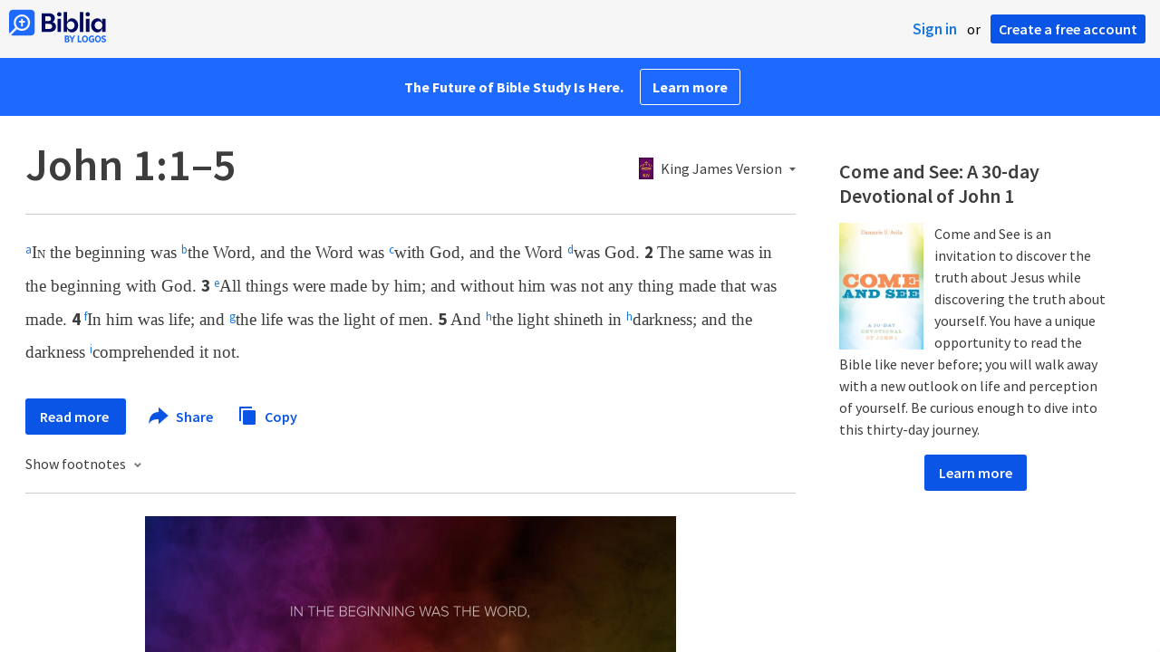

--- FILE ---
content_type: text/html; charset=utf-8
request_url: https://biblia.com/bible/kjv1900/john/1/1-5
body_size: 26205
content:



<!DOCTYPE html>
<html itemscope itemtype="http://schema.org/Object">
<head>
	
<script type="text/javascript">
window.didomiConfig = {
  notice: {
    enable: false
  }
};
</script>
<script type="text/javascript">(function(){(function(e,i,o){var n=document.createElement("link");n.rel="preconnect";n.as="script";var t=document.createElement("link");t.rel="dns-prefetch";t.as="script";var r=document.createElement("script");r.id="spcloader";r.type="text/javascript";r["async"]=true;r.charset="utf-8";window.didomiConfig=window.didomiConfig||{};window.didomiConfig.sdkPath=window.didomiConfig.sdkPath||o||"https://sdk.privacy-center.org/";const d=window.didomiConfig.sdkPath;var a=d+e+"/loader.js?target_type=notice&target="+i;if(window.didomiConfig&&window.didomiConfig.user){var c=window.didomiConfig.user;var s=c.country;var f=c.region;if(s){a=a+"&country="+s;if(f){a=a+"&region="+f}}}n.href=d;t.href=d;r.src=a;var m=document.getElementsByTagName("script")[0];m.parentNode.insertBefore(n,m);m.parentNode.insertBefore(t,m);m.parentNode.insertBefore(r,m)})("3c1fd068-8673-47f5-b665-efd9fe559be3","hMYgbVqL")})();</script>


<script type="text/javascript">
!function(T,l,y){var S=T.location,k="script",D="instrumentationKey",C="ingestionendpoint",I="disableExceptionTracking",E="ai.device.",b="toLowerCase",w="crossOrigin",N="POST",e="appInsightsSDK",t=y.name||"appInsights";(y.name||T[e])&&(T[e]=t);var n=T[t]||function(d){var g=!1,f=!1,m={initialize:!0,queue:[],sv:"5",version:2,config:d};function v(e,t){var n={},a="Browser";return n[E+"id"]=a[b](),n[E+"type"]=a,n["ai.operation.name"]=S&&S.pathname||"_unknown_",n["ai.internal.sdkVersion"]="javascript:snippet_"+(m.sv||m.version),{time:function(){var e=new Date;function t(e){var t=""+e;return 1===t.length&&(t="0"+t),t}return e.getUTCFullYear()+"-"+t(1+e.getUTCMonth())+"-"+t(e.getUTCDate())+"T"+t(e.getUTCHours())+":"+t(e.getUTCMinutes())+":"+t(e.getUTCSeconds())+"."+((e.getUTCMilliseconds()/1e3).toFixed(3)+"").slice(2,5)+"Z"}(),iKey:e,name:"Microsoft.ApplicationInsights."+e.replace(/-/g,"")+"."+t,sampleRate:100,tags:n,data:{baseData:{ver:2}}}}var h=d.url||y.src;if(h){function a(e){var t,n,a,i,r,o,s,c,u,p,l;g=!0,m.queue=[],f||(f=!0,t=h,s=function(){var e={},t=d.connectionString;if(t)for(var n=t.split(";"),a=0;a<n.length;a++){var i=n[a].split("=");2===i.length&&(e[i[0][b]()]=i[1])}if(!e[C]){var r=e.endpointsuffix,o=r?e.location:null;e[C]="https://"+(o?o+".":"")+"dc."+(r||"services.visualstudio.com")}return e}(),c=s[D]||d[D]||"",u=s[C],p=u?u+"/v2/track":d.endpointUrl,(l=[]).push((n="SDK LOAD Failure: Failed to load Application Insights SDK script (See stack for details)",a=t,i=p,(o=(r=v(c,"Exception")).data).baseType="ExceptionData",o.baseData.exceptions=[{typeName:"SDKLoadFailed",message:n.replace(/\./g,"-"),hasFullStack:!1,stack:n+"\nSnippet failed to load ["+a+"] -- Telemetry is disabled\nHelp Link: https://go.microsoft.com/fwlink/?linkid=2128109\nHost: "+(S&&S.pathname||"_unknown_")+"\nEndpoint: "+i,parsedStack:[]}],r)),l.push(function(e,t,n,a){var i=v(c,"Message"),r=i.data;r.baseType="MessageData";var o=r.baseData;return o.message='AI (Internal): 99 message:"'+("SDK LOAD Failure: Failed to load Application Insights SDK script (See stack for details) ("+n+")").replace(/\"/g,"")+'"',o.properties={endpoint:a},i}(0,0,t,p)),function(e,t){if(JSON){var n=T.fetch;if(n&&!y.useXhr)n(t,{method:N,body:JSON.stringify(e),mode:"cors"});else if(XMLHttpRequest){var a=new XMLHttpRequest;a.open(N,t),a.setRequestHeader("Content-type","application/json"),a.send(JSON.stringify(e))}}}(l,p))}function i(e,t){f||setTimeout(function(){!t&&m.core||a()},500)}var e=function(){var n=l.createElement(k);n.src=h;var e=y[w];return!e&&""!==e||"undefined"==n[w]||(n[w]=e),n.onload=i,n.onerror=a,n.onreadystatechange=function(e,t){"loaded"!==n.readyState&&"complete"!==n.readyState||i(0,t)},n}();y.ld<0?l.getElementsByTagName("head")[0].appendChild(e):setTimeout(function(){l.getElementsByTagName(k)[0].parentNode.appendChild(e)},y.ld||0)}try{m.cookie=l.cookie}catch(p){}function t(e){for(;e.length;)!function(t){m[t]=function(){var e=arguments;g||m.queue.push(function(){m[t].apply(m,e)})}}(e.pop())}var n="track",r="TrackPage",o="TrackEvent";t([n+"Event",n+"PageView",n+"Exception",n+"Trace",n+"DependencyData",n+"Metric",n+"PageViewPerformance","start"+r,"stop"+r,"start"+o,"stop"+o,"addTelemetryInitializer","setAuthenticatedUserContext","clearAuthenticatedUserContext","flush"]),m.SeverityLevel={Verbose:0,Information:1,Warning:2,Error:3,Critical:4};var s=(d.extensionConfig||{}).ApplicationInsightsAnalytics||{};if(!0!==d[I]&&!0!==s[I]){var c="onerror";t(["_"+c]);var u=T[c];T[c]=function(e,t,n,a,i){var r=u&&u(e,t,n,a,i);return!0!==r&&m["_"+c]({message:e,url:t,lineNumber:n,columnNumber:a,error:i}),r},d.autoExceptionInstrumented=!0}return m}(y.cfg);function a(){y.onInit&&y.onInit(n)}(T[t]=n).queue&&0===n.queue.length?(n.queue.push(a),n.trackPageView({})):a()}(window,document,{
src: "https://js.monitor.azure.com/scripts/b/ai.2.min.js",crossOrigin: "anonymous",
onInit: function (sdk) {
  sdk.addTelemetryInitializer(function (envelope) { envelope.tags['ai.cloud.role']='biblia.com'; }); sdk.context.telemetryTrace.traceID='f9425c0c23c66fcce482790a6c6be1b3';
},
cfg: { connectionString: "InstrumentationKey=f42f8c23-8356-4186-855d-1679fa1ffc70;IngestionEndpoint=https://westus2-2.in.applicationinsights.azure.com/;LiveEndpoint=https://westus2.livediagnostics.monitor.azure.com/", isBeaconApiDisabled: false }});
</script>

<title>John 1:1–5 KJV 1900 - IN the beginning was the… | Biblia</title>
<link rel="shortcut icon" href="/biblia-v2.ico" />
<link rel="apple-touch-icon-precomposed" href="/public/images/touch-v2.png" />
<link rel="preconnect" href='https://fonts.gstatic.com' crossorigin>
<link rel="preload" href="https://fonts.googleapis.com/css?family=Source+Sans+Pro:400,600,700&display=swap" as="style" onload="this.onload=null;this.rel='stylesheet'">
<meta name="google" content="notranslate" />
<meta name="viewport" content="width=device-width, initial-scale=1">
<meta name="apple-mobile-web-app-capable" content="yes">
<meta name="keywords" content="Bible, Bible study, online bible, Biblegateway, Bible gateway, Bible commentary, Bible Verse, the Bible" />
<meta name="apple-itunes-app" content="app-id=336400266" />
<meta name="google-play-app" content="app-id=com.logos.androidlogos" />

<link rel="stylesheet" type="text/css" href="https://assets.bibliacdn.com/public/bundles/site_7BEB2C324920D4DDF2B11492EF6768D8.css" />

	<meta name="description" content="IN the beginning was the Word, and the Word was with God, and the Word was God. The same was in the beginning with God. All things were made by..." />
	<link rel="image_src" href="http://biblia.com/verseoftheday/image/Jn1.1?width=700" />
		<!-- Open Graph metadata -->
	<meta property="og:title" content="John 1:1–5 KJV 1900 - IN the beginning was the… | Biblia" />
	<meta property="og:type" content="website" />
	<meta property="og:url" content="http://biblia.com/bible/kjv1900/john/1/1-5" />
	<meta property="og:image" content="http://biblia.com/verseoftheday/image/Jn1.1?width=700" />
	<meta property="og:description" content="IN the beginning was the Word, and the Word was with God, and the Word was God. The same was in the beginning with God. All things were made by..." />
	<meta property="og:site_name" content="Biblia" />
		<!-- Twitter Card metadata -->
	<meta name="twitter:card" content="summary_large_image" />
	<meta name="twitter:title" content="John 1:1–5 KJV 1900 - IN the beginning was the… | Biblia" />
	<meta name="twitter:description" content="IN the beginning was the Word, and the Word was with God, and the Word was God. The same was in the beginning with God. All things were made by..." />
	<meta name="twitter:image" content="http://biblia.com/verseoftheday/image/Jn1.1?width=700" />
		<meta name="twitter:app:id:iphone" content='336400266' />
		<meta name="twitter:app:id:ipad" content='336400266' />
		<meta name="twitter:app:id:googleplay" content='com.logos.androidlogos' />
		<meta name="twitter:app:name:iphone" content='Bible!' />
		<meta name="twitter:app:name:ipad" content='Bible!' />
		<meta name="twitter:app:name:googleplay" content='Bible!' />
		<meta name="twitter:app:url:iphone" content="fb203224111293://?target_url=logosres:LLS:KJV1900;ref=BibleKJV.Jn1.1-5" />
		<meta name="twitter:app:url:ipad" content="fb203224111293://?target_url=logosres:LLS:KJV1900;ref=BibleKJV.Jn1.1-5" />
		<meta name="twitter:app:url:googleplay" content="fb203224111293://?target_url=logosres:LLS:KJV1900;ref=BibleKJV.Jn1.1-5" />
	<!-- Schema.org metadata -->
	<meta itemprop="name" content="John 1:1–5 KJV 1900 - IN the beginning was the… | Biblia" />
	<meta itemprop="description" content="IN the beginning was the Word, and the Word was with God, and the Word was God. The same was in the beginning with God. All things were made by..." />
	<meta itemprop="image" content="http://biblia.com/verseoftheday/image/Jn1.1?width=700" />

	
	
	

	<style>
		body {
			background: #f6f6f6;
		}

		#main {
			bottom: 0;
			left: 0;
			right: 0;
		}
	</style>


	<link rel="search" type="application/opensearchdescription+xml" href="/opensearch.xml" title="Bible Search" />

	


<script>
		window.user = {
			isAuthenticated: false,
			name: '',
			id: "-1"
		};
		window.dataLayer = window.dataLayer || [];
		window.dataLayer.push({
			'siteVersion': 'Standard'
		});
		window.dataLayer.push({
			'authenticationStatus': 'Unauthenticated'
		})
</script>

	<script>
		window.dataLayer.push({
			expId: '1Yy4pZYmTIWOywQK5saMWQ',
			expVar: '1'
		})
	</script>

	<script type="text/javascript">
		(function(c,l,a,r,i,t,y){
			c[a]=c[a]||function(){(c[a].q=c[a].q||[]).push(arguments)};
			t=l.createElement(r);t.async=1;t.src="https://www.clarity.ms/tag/"+i;
			y=l.getElementsByTagName(r)[0];y.parentNode.insertBefore(t,y);
		})(window, document, "clarity", "script", "er7do66bk8");
	</script>
		<script>
			(function (i, s, o, g, r, a, m) {
			i['GoogleAnalyticsObject'] = r; i[r] = i[r] || function () {
				(i[r].q = i[r].q || []).push(arguments)
			}, i[r].l = 1 * new Date(); a = s.createElement(o),
				m = s.getElementsByTagName(o)[0]; a.async = 1; a.src = g; m.parentNode.insertBefore(a, m)
			})(window, document, 'script', 'https://www.google-analytics.com/analytics.js', 'ga');

			ga('create', 'UA-5334144-25', 'auto');
			ga('require', 'GTM-TRFGCL3');
		</script>
		<!-- Google Tag Manager -->
		<script>
			(function (w, d, s, l, i) {
				w[l] = w[l] || []; w[l].push({
					'gtm.start':
						new Date().getTime(), event: 'gtm.js'
				}); var f = d.getElementsByTagName(s)[0],
					j = d.createElement(s), dl = l != 'dataLayer' ? '&l=' + l : ''; j.async = true; j.src =
						'https://www.googletagmanager.com/gtm.js?id=' + i + dl; f.parentNode.insertBefore(j, f);
				})(window, document, 'script', 'dataLayer', 'GTM-5GCDQM');
		</script>
		<!-- End Google Tag Manager -->
		<!-- Amplitude Marketing Analytics Browser -->
		<script type="text/javascript">
			!function(){"use strict";!function(e,t){var r=e.amplitude||{_q:[],_iq:[]};if(r.invoked)e.console&&console.error&&console.error("Amplitude snippet has been loaded.");else{var n=function(e,t){e.prototype[t]=function(){return this._q.push({name:t,args:Array.prototype.slice.call(arguments,0)}),this}},s=function(e,t,r){return function(n){e._q.push({name:t,args:Array.prototype.slice.call(r,0),resolve:n})}},o=function(e,t,r){e[t]=function(){if(r)return{promise:new Promise(s(e,t,Array.prototype.slice.call(arguments)))}}},i=function(e){for(var t=0;t<m.length;t++)o(e,m[t],!1);for(var r=0;r<y.length;r++)o(e,y[r],!0)};r.invoked=!0;var a=t.createElement("script");a.type="text/javascript",a.integrity="sha384-PPfHw98myKtJkA9OdPBMQ6n8yvUaYk0EyUQccFSIQGmB05K6aAMZwvv8z50a5hT2",a.crossOrigin="anonymous",a.async=!0,a.src="https://cdn.amplitude.com/libs/marketing-analytics-browser-0.3.2-min.js.gz",a.onload=function(){e.amplitude.runQueuedFunctions||console.log("[Amplitude] Error: could not load SDK")};var c=t.getElementsByTagName("script")[0];c.parentNode.insertBefore(a,c);for(var u=function(){return this._q=[],this},p=["add","append","clearAll","prepend","set","setOnce","unset","preInsert","postInsert","remove","getUserProperties"],l=0;l<p.length;l++)n(u,p[l]);r.Identify=u;for(var d=function(){return this._q=[],this},v=["getEventProperties","setProductId","setQuantity","setPrice","setRevenue","setRevenueType","setEventProperties"],f=0;f<v.length;f++)n(d,v[f]);r.Revenue=d;var m=["getDeviceId","setDeviceId","getSessionId","setSessionId","getUserId","setUserId","setOptOut","setTransport","reset"],y=["init","add","remove","track","logEvent","identify","groupIdentify","setGroup","revenue","flush"];i(r),r.createInstance=function(){var e=r._iq.push({_q:[]})-1;return i(r._iq[e]),r._iq[e]},e.amplitude=r}}(window,document)}();

			var amplitudeClient = amplitude.createInstance();
			amplitudeClient.init('1aa850a707086b3ff25f7b92c5f98451', window.user.id, {
				pageViewTracking: true,
				minIdLength: 1
			});
			window.amplitudeClient = amplitudeClient;
		</script>
		<!-- End Amplitude Marketing Analytics Browser -->


	<script async='async' src='https://securepubads.g.doubleclick.net/tag/js/gpt.js'></script>
  <script>
		var googletag = googletag || {};
		googletag.cmd = googletag.cmd || [];
	</script>
  <!-- Meta Pixel Code -->
  <script>
  !function(f,b,e,v,n,t,s)
  {if(f.fbq)return;n=f.fbq=function(){n.callMethod?
  n.callMethod.apply(n,arguments):n.queue.push(arguments)};
  if(!f._fbq)f._fbq=n;n.push=n;n.loaded=!0;n.version='2.0';
  n.queue=[];t=b.createElement(e);t.async=!0;
  t.src=v;s=b.getElementsByTagName(e)[0];
  s.parentNode.insertBefore(t,s)}(window, document,'script',
  'https://connect.facebook.net/en_US/fbevents.js');
  fbq('init', '443445486022229');
  fbq('track', 'PageView');
  </script>
  <noscript><img height="1" width="1" style="display:none"
  src="https://www.facebook.com/tr?id=443445486022229&ev=PageView&noscript=1"
  /></noscript>
  <!-- End Meta Pixel Code -->
			<script>
				googletag.cmd.push(function () {
					googletag.defineSlot('/23304547696/Biblia/Sidebar1_Desktop', [300, 250], 'div-gpt-ad-1558558314940-0').addService(googletag.pubads());
					googletag.defineSlot('/23304547696/Biblia/Sidebar2_Desktop', [300, 250], 'div-gpt-ad-1558562410883-0').addService(googletag.pubads());
					googletag.defineSlot('/23304547696/Biblia/Sidebar3_Desktop', [300, 250], 'div-gpt-ad-1558562519628-0').addService(googletag.pubads());
				});
			</script>
	<script>
		googletag.cmd.push(function () {
			googletag.pubads().enableSingleRequest();
			googletag.pubads().collapseEmptyDivs();
			googletag.enableServices();
		});
	</script>

</head>

<body data-identitytoken="" data-reading-plan-id="" data-ownsfsb="true" data-background-reference="" class="">
	<noscript>
	<iframe src="https://www.googletagmanager.com/ns.html?id=GTM-5GCDQM"
		height="0" width="0" style="display:none;visibility:hidden">
	</iframe>
</noscript>

	
	
	
	
<script type="text/html" id="content-pane-loading-template">
	<div class="content-pane-loading">
		<div class="loading-indicator">
			<img src="/public/images/ajax-loader.gif" />
			Loading
		</div>
	</div>
</script>

<script type="text/html" id="loading-mask-template">
	<div class="loading-mask">
		<div class="loading-indicator">
			<img src="/public/images/ajax-loader.gif" />
			Loading…
		</div>
	</div>
</script>


<script type="text/html" id="reading-plan-template">
	<li class="reading-plan {{= isBehind ? 'behind' : ''}} {{= isSelected ? 'selected' : ''}}" data-group-id="{{= groupId}}">
		<input type="checkbox" />
		<div class="description">
			{{each(i, item) sessions[0].items}}
			<a class="reference">{{= item.title}}</a>{{if i < sessions[0].items.length - 1}};{{/if}}
			{{/each}}
			<div class="plan-details">
				{{= title}}
				{{if groupName}}
				&bull; {{= groupName}}
				{{/if}}
			</div>
			{{if isBehind}}
			<div class="late-status">
				<span class="date">{{= sessions[0].displayDate}}</span> &bull;
				<a href='{{= ROUTING.buildUrl("ReadingPlanCatchUp", {readingPlanId: id})}}' class="catch-up">Catch up</a> &bull;
				<a href='{{= ROUTING.buildUrl("ReadingPlanQuit", {readingPlanId: id})}}' class="quit">Quit</a>
			</div>
			{{/if}}
		</div>
	</li>
</script>

<script type="text/html" id="add-devotion-template">
	<div>
		<div id="devotion-type-menu">
			<ul>
				<li class="daily-devotional">Daily Devotional</li>
				<li class="reading-plan">Reading Plan</li>
			</ul>
		</div>
		<div id="daily-devotionals-menu">Loading…</div>
		<div id="reading-plan-templates-menu">Loading…</div>
	</div>
</script>

<script type="text/html" id="devotion-item-template">
	<li>
		<input type="checkbox" {{= isRead ? 'checked=""' : ''}} />
		<div class="description">
			<a>{{= resourceTitle}}</a>
		</div>
	</li>
</script>

<script type="text/html" id="reading-marker-template">
	<div class="ui resource-reading-marker {{= type}}">
		<span class="marker-type">{{= $item.getDisplayType(type)}}</span>
		{{if type == 'start'}}
		<span class="reading-title">{{= title}}</span>
		{{/if}}

		{{if type == 'continue'}}
		<a href="#" class="continue-to-next" {{if nextReference}} data-reference="{{= nextReference}}" {{/if}}
			 data-indexedoffset="{{= nextStartOffset}}" data-resourcename="{{= nextResource}}">
			<span class="next-title">{{= nextTitle}}</span>
		</a>
		{{/if}}

		{{if type == 'stop'}}
		<a href="#" class="mark-read">Mark Read</a>
		{{else}}
		<span class="reading-date">{{= displayDate}}</span>
		{{/if}}
		<div class="clear"></div>
	</div>
</script>


<script type="text/html" id="search-results-template">
    {{tmpl(results) '#search-result-item-template'}}
</script>

<script type="text/html" id="search-result-item-template">
	{{if typeof nav !== 'undefined' && nav.reference && nav.type == 'text.monograph.bible'}}
		<div class="result-compare" title="Compare versions"></div>
	{{/if}}
	<a target="_blank" href="{{= typeof nav !== 'undefined' ? nav.toUrl() : url}}" class="search-result">
		<div>
			<span class="result-title">
				{{= title}}
			</span>
			<span class="result-resource" title="{{= resourceTitle}}">
				{{= resourceAbbreviatedTitle}}
			</span>
		</div>
		<div>
			{{html preview}}
		</div>
	</a>
</script>

<script type="text/html" id="reference-compare-template">
		<div class="ref-compare-header">
			<div class="ref-compare-reference">{{= reference.render()}}</div>
			<a class="x-close" href="#"></a>
		</div>
		<div class="ref-compare-content">
			{{tmpl(results) '#reference-compare-item-template'}}
		</div>
</script>
	
<script type="text/html" id="reference-compare-item-template">
	<div class="ref-compare-translation">
		<a href="{{= nav.toUrl()}}">
			<div class="ref-compare-version">{{= title}}</div>
			<div class="ref-compare-text">{{= text}}</div>
		</a>
	</div>
</script>



	

	
<div id="resource-panel-menu" class="panel-menu dropdown">
	<div class="menu-option font-resize">
	<div class="small-font">
		<a href="#">A</a>
	</div>
	<div class="large-font">
		<a href="#">A</a>
	</div>
	<div class="slider"></div>
</div>

	<div class="menu-option link-panels">
		<div class="menu-check"></div>Link panels (synchronize references)
	</div>
	<div class="menu-separator"></div>
	<div class="menu-option toc-show">
		<div class="menu-check"></div>Go to table of contents
	</div>
  <div class="menu-separator"></div>
	<div class="menu-option restore-pane">
		<div class="menu-check"></div>Single column
	</div>
	<div class="menu-option expand-pane">
		<div class="menu-check"></div>Stretch across both columns
	</div>
	<div class="menu-option fullscreen-pane">
		<div class="menu-check"></div>Show reading view ( Fullscreen )
	</div>
</div>
<div id="document-panel-menu" class="panel-menu dropdown">
	<div class="menu-option font-resize">
	<div class="small-font">
		<a href="#">A</a>
	</div>
	<div class="large-font">
		<a href="#">A</a>
	</div>
	<div class="slider"></div>
</div>

</div>

	
<div id="media-article-popup" class="media-resource-popup">
	<div class="article-popup-toolbar">
		<span class="title"></span>
		<a class="share-button">Share</a>
	</div>
	<div class="resource-content">
		<span class="loading-indicator">Loading…</span>
	</div>
</div>

	<div id="lightbox-dim">
	<div class="lightbox-vertical-positioner">
		<div class="lightbox-wrapper">
			<div class="lightbox" tabindex="1">
				<div class="lightbox-content"></div>
				<div class="x-close"></div>
			</div>
		</div>
	</div>
</div>

	
	


	
	
	<div class="notification-banner" style="display: none;"><div class="notification-banner-content"></div></div>



	








<div id="infobar"></div>
<p class="infobar-error-string" id="error-while-loading-comparison" style="display:none;">Sorry, an error was encountered while loading comparison.</p>
<p class="infobar-error-string" id="error-while-loading-book" style="display:none;">Sorry, an error was encountered while loading the book.</p>
<p class="infobar-error-string" id="error-no-permission-for-book" style="display:none;">Sorry, you don&#39;t have permission to view that book.</p>
<p class="infobar-error-string" id="error-no-matches" style="display:none;">No matches.</p>
<p class="infobar-error-string" id="error-while-loading-part-of-book" style="display:none;">Sorry, an error was encountered while loading part of the book.</p>
<p class="infobar-error-string" id="error-while-marking-devotional-read" style="display:none;">An error occurred while marking the devotional as read.</p>
<p class="infobar-error-string" id="error-while-accessing-favorites" style="display:none;">An error occurred while accessing favorites</p>


<header id="header">
	<div>
		<div id="account-header">
				<ul class="inline-list">
					<li>
						<a class="signin-button">Sign in</a>
					</li>
					<li>
						or
					</li>
					<li>
						<button class="register-button">Create a free account</button>
					</li>
				</ul>
		</div>
		<div id="logo">
			<a href="/">
				<svg width="108" height="37" viewBox="0 0 108 37" fill="none" xmlns="http://www.w3.org/2000/svg">
<path d="M35.9512 25.3159H44.065C45.2722 25.3159 46.3485 25.1896 47.2937 24.9369C48.2482 24.6749 49.0577 24.2913 49.7222 23.786C50.3866 23.2807 50.892 22.6632 51.2383 21.9333C51.5845 21.1941 51.7577 20.3473 51.7577 19.3928C51.7577 18.7004 51.6594 18.0829 51.4629 17.5401C51.2663 16.9974 50.9949 16.5202 50.6487 16.1085C50.3118 15.6874 49.914 15.3319 49.4555 15.0418C48.9969 14.7424 48.5009 14.5038 47.9675 14.326C48.3231 14.1295 48.6506 13.8955 48.9501 13.6242C49.2496 13.3435 49.5116 13.0207 49.7362 12.6557C49.9608 12.2908 50.1386 11.8838 50.2697 11.4346C50.4007 10.9855 50.4662 10.4942 50.4662 9.96088C50.4662 9.20296 50.3305 8.50585 50.0591 7.86957C49.7877 7.22393 49.3712 6.66718 48.8097 6.19932C48.2482 5.72211 47.5417 5.35251 46.69 5.09051C45.8478 4.81915 44.8511 4.68347 43.7 4.68347L35.9512 4.68347V25.3159ZM39.8958 13.2031V7.99589H43.4754C43.9246 7.99589 44.327 8.06139 44.6826 8.19239C45.0383 8.31403 45.3377 8.48714 45.5811 8.71171C45.8244 8.93628 46.0116 9.21231 46.1426 9.53981C46.2736 9.85796 46.3391 10.2088 46.3391 10.5925C46.3391 10.9855 46.2736 11.3411 46.1426 11.6592C46.0116 11.9773 45.8244 12.2534 45.5811 12.4873C45.3377 12.7119 45.0383 12.8897 44.6826 13.0207C44.327 13.1423 43.9246 13.2031 43.4754 13.2031L39.8958 13.2031ZM39.8958 22.0035V16.3471H43.9527C44.5797 16.3471 45.1178 16.4126 45.567 16.5436C46.0162 16.6746 46.3859 16.8618 46.676 17.105C46.9661 17.3483 47.1767 17.6431 47.3077 17.9893C47.4387 18.3355 47.5042 18.7285 47.5042 19.1683C47.5042 19.6081 47.4387 20.0011 47.3077 20.3473C47.1767 20.6935 46.9661 20.9929 46.676 21.2456C46.3859 21.4888 46.0162 21.676 45.567 21.807C45.1178 21.938 44.5797 22.0035 43.9527 22.0035H39.8958Z" fill="#030B60"/>
<path d="M55.4288 8.0801C55.775 8.0801 56.0932 8.02864 56.3833 7.92571C56.6734 7.81343 56.9214 7.65436 57.1273 7.4485C57.3426 7.24264 57.511 6.99936 57.6327 6.71865C57.7543 6.43793 57.8152 6.12447 57.8152 5.77826C57.8152 5.43204 57.7543 5.11858 57.6327 4.83786C57.511 4.54779 57.3426 4.30451 57.1273 4.10801C56.9214 3.90215 56.6734 3.74776 56.3833 3.64483C56.0932 3.53255 55.775 3.47641 55.4288 3.47641C55.0918 3.47641 54.7737 3.53255 54.4742 3.64483C54.1841 3.74776 53.9314 3.90215 53.7161 4.10801C53.5103 4.30451 53.3465 4.54779 53.2248 4.83786C53.1032 5.11858 53.0423 5.43204 53.0423 5.77826C53.0423 6.12447 53.1032 6.43793 53.2248 6.71865C53.3465 6.99936 53.5103 7.24264 53.7161 7.4485C53.9314 7.65436 54.1841 7.81343 54.4742 7.92571C54.7737 8.02864 55.0918 8.0801 55.4288 8.0801ZM53.5196 25.3159H57.3379V10.6907L53.5196 10.6907V25.3159Z" fill="#030B60"/>
<path d="M69.2917 25.737C69.9468 25.737 70.5738 25.6481 71.1727 25.4703C71.7717 25.3019 72.3238 25.0539 72.8292 24.7264C73.3439 24.3989 73.8071 24.0059 74.2189 23.5474C74.6401 23.0889 74.9957 22.5743 75.2858 22.0035C75.5853 21.4233 75.8145 20.7964 75.9736 20.1227C76.1421 19.449 76.2263 18.7425 76.2263 18.0033C76.2263 17.2641 76.1421 16.5576 75.9736 15.8839C75.8145 15.2102 75.5853 14.588 75.2858 14.0172C74.9957 13.437 74.6401 12.9177 74.2189 12.4592C73.8071 12.0007 73.3439 11.6077 72.8292 11.2802C72.3238 10.9527 71.7717 10.7048 71.1727 10.5363C70.5738 10.3586 69.9468 10.2697 69.2917 10.2697C68.5711 10.2697 67.9253 10.3913 67.3545 10.6346C66.793 10.8779 66.297 11.2054 65.8665 11.6171C65.4453 12.0194 65.085 12.4873 64.7856 13.0207C64.4954 13.554 64.2615 14.1108 64.0837 14.6909V3.27991L60.2654 3.27991V25.3159H64.0837V21.3157C64.2615 21.8959 64.4954 22.4526 64.7856 22.986C65.085 23.5193 65.4453 23.9919 65.8665 24.4036C66.297 24.8059 66.793 25.1288 67.3545 25.372C67.9253 25.6153 68.5711 25.737 69.2917 25.737ZM68.0283 22.4246C67.6352 22.4246 67.2562 22.3824 66.8912 22.2982C66.5356 22.2047 66.2034 22.069 65.8945 21.8912C65.5857 21.7134 65.3003 21.4982 65.0382 21.2456C64.7856 20.9836 64.5703 20.6888 64.3925 20.3613C64.2147 20.0338 64.0743 19.6736 63.9714 19.2806C63.8778 18.8782 63.831 18.4525 63.831 18.0033C63.831 17.5448 63.8778 17.1191 63.9714 16.7261C64.0743 16.3331 64.2147 15.9728 64.3925 15.6453C64.5703 15.3178 64.7856 15.0278 65.0382 14.7751C65.3003 14.5131 65.5857 14.2932 65.8945 14.1154C66.2034 13.9377 66.5356 13.8067 66.8912 13.7224C67.2562 13.6289 67.6352 13.5821 68.0283 13.5821C68.4213 13.5821 68.7957 13.6289 69.1513 13.7224C69.5163 13.8067 69.8532 13.9377 70.162 14.1154C70.4708 14.2932 70.7516 14.5131 71.0043 14.7751C71.2663 15.0278 71.4862 15.3178 71.6641 15.6453C71.8419 15.9728 71.9776 16.3331 72.0711 16.7261C72.1741 17.1191 72.2256 17.5448 72.2256 18.0033C72.2256 18.4525 72.1741 18.8782 72.0711 19.2806C71.9776 19.6736 71.8419 20.0338 71.6641 20.3613C71.4862 20.6888 71.2663 20.9836 71.0043 21.2456C70.7516 21.4982 70.4708 21.7134 70.162 21.8912C69.8532 22.069 69.5163 22.2047 69.1513 22.2982C68.7957 22.3824 68.4213 22.4246 68.0283 22.4246Z" fill="#030B60"/>
<path d="M78.1153 25.3159L81.9335 25.3159V3.27991L78.1153 3.27991V25.3159Z" fill="#030B60"/>
<path d="M86.7702 8.0801C87.1165 8.0801 87.4346 8.02864 87.7248 7.92571C88.0149 7.81343 88.2629 7.65436 88.4688 7.4485C88.684 7.24264 88.8525 6.99936 88.9741 6.71865C89.0958 6.43793 89.1566 6.12447 89.1566 5.77826C89.1566 5.43204 89.0958 5.11858 88.9741 4.83786C88.8525 4.54779 88.684 4.30451 88.4688 4.10801C88.2629 3.90215 88.0149 3.74776 87.7248 3.64483C87.4346 3.53255 87.1165 3.47641 86.7702 3.47641C86.4333 3.47641 86.1151 3.53255 85.8156 3.64483C85.5255 3.74776 85.2728 3.90215 85.0576 4.10801C84.8517 4.30451 84.6879 4.54779 84.5663 4.83786C84.4446 5.11858 84.3838 5.43204 84.3838 5.77826C84.3838 6.12447 84.4446 6.43793 84.5663 6.71865C84.6879 6.99936 84.8517 7.24264 85.0576 7.4485C85.2728 7.65436 85.5255 7.81343 85.8156 7.92571C86.1151 8.02864 86.4333 8.0801 86.7702 8.0801ZM84.8611 25.3159H88.6793V10.6907H84.8611V25.3159Z" fill="#030B60"/>
<path d="M97.4887 25.737C98.2093 25.737 98.8503 25.6153 99.4118 25.372C99.9827 25.1288 100.479 24.8059 100.9 24.4036C101.33 23.9919 101.695 23.5193 101.995 22.986C102.294 22.4526 102.533 21.8959 102.711 21.3157V25.3159H106.529V10.6907L102.711 10.6907V14.6909C102.589 14.3073 102.444 13.933 102.276 13.568C102.107 13.1938 101.906 12.8429 101.672 12.5154C101.447 12.1879 101.195 11.8884 100.914 11.6171C100.633 11.3364 100.315 11.0978 99.9593 10.9013C99.613 10.7048 99.234 10.5504 98.8223 10.4381C98.4198 10.3258 97.9753 10.2697 97.4887 10.2697C96.8336 10.2697 96.2066 10.3586 95.6076 10.5363C95.0087 10.7048 94.4518 10.9527 93.9371 11.2802C93.4318 11.6077 92.9685 12.0007 92.5474 12.4592C92.1356 12.9177 91.7847 13.437 91.4945 14.0172C91.2044 14.588 90.9798 15.2102 90.8207 15.8839C90.6616 16.5576 90.5821 17.2641 90.5821 18.0033C90.5821 18.7425 90.657 19.449 90.8067 20.1227C90.9658 20.7964 91.1904 21.4233 91.4805 22.0035C91.78 22.5743 92.1356 23.0889 92.5474 23.5474C92.9685 24.0059 93.4318 24.3989 93.9371 24.7264C94.4518 25.0539 95.0087 25.3019 95.6076 25.4703C96.2066 25.6481 96.8336 25.737 97.4887 25.737ZM98.7521 22.4246C98.3684 22.4246 97.994 22.3824 97.629 22.2982C97.2641 22.2047 96.9272 22.069 96.6183 21.8912C96.3095 21.7134 96.0287 21.4982 95.7761 21.2456C95.5234 20.9836 95.3035 20.6888 95.1163 20.3613C94.9385 20.0338 94.7981 19.6736 94.6952 19.2806C94.6016 18.8782 94.5548 18.4525 94.5548 18.0033C94.5548 17.5448 94.6016 17.1191 94.6952 16.7261C94.7981 16.3331 94.9385 15.9728 95.1163 15.6453C95.3035 15.3178 95.5234 15.0278 95.7761 14.7751C96.0287 14.5131 96.3095 14.2932 96.6183 14.1154C96.9272 13.9377 97.2641 13.8067 97.629 13.7224C97.994 13.6289 98.3684 13.5821 98.7521 13.5821C99.1545 13.5821 99.5335 13.6289 99.8891 13.7224C100.254 13.8067 100.591 13.9377 100.9 14.1154C101.209 14.2932 101.489 14.5131 101.742 14.7751C102.004 15.0278 102.224 15.3178 102.402 15.6453C102.58 15.9728 102.715 16.3331 102.809 16.7261C102.912 17.1191 102.963 17.5448 102.963 18.0033C102.963 18.4525 102.912 18.8782 102.809 19.2806C102.715 19.6736 102.58 20.0338 102.402 20.3613C102.224 20.6888 102.004 20.9836 101.742 21.2456C101.489 21.4982 101.209 21.7134 100.9 21.8912C100.591 22.069 100.254 22.2047 99.8891 22.2982C99.5241 22.3824 99.1451 22.4246 98.7521 22.4246Z" fill="#030B60"/>
<path d="M66.3733 33.45C66.2564 33.3027 66.1184 33.1774 65.9595 33.0741C65.8003 32.9708 65.6244 32.8871 65.4313 32.8226C65.5601 32.7514 65.6802 32.6652 65.7919 32.5636C65.9036 32.4621 66.0017 32.3437 66.0865 32.2083C66.171 32.0729 66.237 31.9213 66.2845 31.7537C66.3319 31.5862 66.3557 31.4059 66.3557 31.2129C66.3557 30.9354 66.3065 30.6796 66.2084 30.4461C66.11 30.2126 65.9638 30.0126 65.7691 29.8468C65.5743 29.681 65.3289 29.5505 65.0325 29.4559C64.7362 29.3613 64.3901 29.3138 63.9939 29.3138H61.6378C61.5475 29.3136 61.4746 29.3868 61.4746 29.4768V36.6156C61.4746 36.7055 61.5475 36.7788 61.6378 36.7788H64.0598C64.4728 36.7788 64.8461 36.7313 65.1798 36.6367C65.5132 36.5421 65.7951 36.4032 66.0255 36.2203C66.2558 36.0374 66.4327 35.8114 66.5562 35.5423C66.6798 35.2732 66.7417 34.9659 66.7417 34.6207C66.7417 34.3736 66.7096 34.1534 66.6454 33.9604C66.5811 33.7674 66.4905 33.5972 66.3736 33.45H66.3733ZM63.0339 30.629H63.8821C64.0277 30.629 64.1571 30.6492 64.2708 30.69C64.3843 30.7305 64.4792 30.7884 64.5553 30.8628C64.6314 30.9372 64.6899 31.0286 64.7307 31.1371C64.7712 31.2456 64.7917 31.3674 64.7917 31.5029C64.7917 31.6383 64.7715 31.7592 64.7307 31.866C64.6902 31.9728 64.6317 32.0639 64.5553 32.1403C64.4789 32.2167 64.3843 32.2757 64.2708 32.318C64.1574 32.3602 64.0277 32.3813 63.8821 32.3813H63.0339V30.6293V30.629ZM65.0427 34.9023C65.0004 35.0192 64.9327 35.1199 64.8395 35.2043C64.7463 35.2891 64.6303 35.3534 64.4916 35.3973C64.3527 35.4413 64.1869 35.4633 63.9939 35.4633H63.0339V33.5538H63.9939C64.1869 33.5538 64.3527 33.5758 64.4916 33.6198C64.6305 33.6638 64.7463 33.7275 64.8395 33.8102C64.9327 33.8933 65.0004 33.9931 65.0427 34.1097C65.0849 34.2266 65.106 34.3594 65.106 34.5084C65.106 34.6575 65.0849 34.7851 65.0427 34.902V34.9023Z" fill="#1E6AFE"/>
<path d="M72.6719 29.3138H71.3904C71.3108 29.3138 71.2379 29.3575 71.2 29.4273L69.6462 32.2997L68.0976 29.4276C68.06 29.3575 67.9868 29.3138 67.9072 29.3138H66.6208C66.527 29.3138 66.468 29.4148 66.514 29.4967L68.8694 33.6812V36.7787H70.4235V33.6812L72.779 29.4967C72.825 29.4151 72.766 29.3138 72.6722 29.3138H72.6719Z" fill="#1E6AFE"/>
<path d="M83.8084 29.1606C81.839 29.1606 80.4395 30.7174 80.4395 32.9515V33.0792C80.4395 35.3032 81.8274 36.8666 83.7968 36.8666C85.7662 36.8666 87.1724 35.2916 87.1724 33.0676V32.9385C87.1724 30.7142 85.7778 29.1606 83.8084 29.1606ZM85.574 33.0476C85.574 34.5167 84.8418 35.4389 83.8084 35.4389C82.7749 35.4389 82.0196 34.5132 82.0196 33.0441V32.9695C82.0196 31.4938 82.7616 30.5747 83.7951 30.5747C84.8285 30.5747 85.574 31.5004 85.574 32.9695V33.0473V33.0476Z" fill="#1E6AFE"/>
<path d="M98.0611 29.1606C96.0918 29.1606 94.6855 30.7174 94.6855 32.9515V33.0792C94.6855 35.3032 96.0802 36.8666 98.0496 36.8666C100.019 36.8666 101.423 35.2916 101.423 33.0676V32.9385C101.423 30.7142 100.031 29.1606 98.0611 29.1606ZM98.0643 35.4389C97.0309 35.4389 96.2755 34.5132 96.2755 33.0441V32.9695C96.2755 31.4938 97.0109 30.5747 98.0429 30.5747C99.0749 30.5747 99.8201 31.5004 99.8201 32.9695V33.0473H99.8268C99.8268 34.5164 99.0981 35.4386 98.0643 35.4386V35.4389Z" fill="#1E6AFE"/>
<path d="M91.6047 32.4471C91.5376 32.448 91.4794 32.4934 91.4624 32.558L91.2088 33.6063C91.1981 33.65 91.2083 33.696 91.236 33.7313C91.2638 33.7666 91.3064 33.7872 91.3512 33.7869H92.5106V35.1118C92.183 35.3277 91.7963 35.4359 91.4042 35.4215C90.3076 35.4215 89.4678 34.5586 89.4678 33.0267V32.9405C89.4678 31.5675 90.2761 30.5987 91.3411 30.5987C91.7382 30.5897 92.1289 30.6988 92.464 30.9118C92.464 30.9118 92.6495 31.031 92.7771 31.1337C92.8419 31.1838 92.9354 31.1719 92.9858 31.1071L93.718 30.1383C93.7631 30.0781 93.7553 29.9936 93.6997 29.943C93.65 29.9034 93.6005 29.862 93.549 29.8255C92.9178 29.3666 92.1506 29.1334 91.3709 29.1632C89.3486 29.1632 87.8926 30.748 87.8926 32.9524V33.0484C87.8926 35.3786 89.3402 36.826 91.3411 36.826C92.3031 36.8211 93.2355 36.4953 93.9912 35.9004V32.4474H91.6045L91.6047 32.4471Z" fill="#1E6AFE"/>
<path d="M105.015 32.3271C103.856 31.8485 103.599 31.6466 103.599 31.2209V31.2093C103.599 30.8268 103.93 30.56 104.462 30.56C104.844 30.5719 105.216 30.6862 105.538 30.8913L105.631 30.9492L105.747 31.027L105.865 31.1098L105.926 31.1561C105.958 31.1801 105.997 31.1905 106.036 31.185C106.075 31.1795 106.11 31.1581 106.133 31.1263L106.822 30.1891C106.868 30.1268 106.857 30.0395 106.797 29.9903L106.782 29.9787C106.724 29.9307 106.653 29.8742 106.584 29.823C105.975 29.3893 105.246 29.1575 104.498 29.1607C103.062 29.1607 102.062 30.045 102.062 31.3433V31.3647C102.062 32.6417 102.882 33.1417 104.2 33.6518C105.265 34.0558 105.479 34.291 105.479 34.6637V34.6736C105.479 35.1108 105.116 35.4088 104.52 35.4088C104.02 35.3967 103.536 35.2326 103.132 34.9386L103.095 34.912C102.985 34.8342 102.878 34.7465 102.777 34.6669C102.714 34.6229 102.628 34.6354 102.58 34.695L101.841 35.601C101.798 35.6551 101.798 35.7323 101.841 35.7864C101.898 35.8377 101.957 35.8857 102.007 35.9337C102.106 36.0098 102.201 36.0778 102.236 36.0992C102.902 36.5561 103.692 36.7998 104.5 36.798C105.947 36.798 107.001 35.9467 107.001 34.5639V34.5425C107.016 33.3914 106.314 32.8367 105.015 32.3266V32.3271Z" fill="#1E6AFE"/>
<path d="M80.2412 35.361H77.3425V29.4737C77.3425 29.3924 77.2765 29.3264 77.1952 29.3264H75.9447C75.8639 29.3273 75.7988 29.393 75.7988 29.4737V36.7771H79.8884C79.952 36.7766 80.0082 36.7352 80.0276 36.6744L80.3804 35.5517C80.3945 35.5071 80.3867 35.4588 80.3592 35.4209C80.3317 35.3833 80.2878 35.361 80.2412 35.361Z" fill="#1E6AFE"/>
<path fill-rule="evenodd" clip-rule="evenodd" d="M3.91252 0.866577H24.3894C26.5504 0.866577 28.3019 2.61778 28.3019 4.77845V25.2524C28.3019 27.4131 26.5504 29.1643 24.3894 29.1643H3.91252C3.35476 29.1643 2.82475 29.047 2.34466 28.8364C2.22042 28.7819 2.19567 28.6206 2.29154 28.5246L8.54123 22.268C8.60294 22.2159 8.68332 22.1992 8.75795 22.2159C10.2683 23.3553 12.1476 24.0312 14.1851 24.0312C19.166 24.0312 23.2034 19.9945 23.2034 15.0145C23.2034 10.0345 19.166 5.99774 14.1851 5.99774C9.20432 5.99774 5.16693 10.0345 5.16693 15.0145C5.16693 16.9551 5.78075 18.7527 6.82418 20.2241C6.86963 20.3102 6.86006 20.4178 6.79452 20.4943L0.569475 26.7026C0.470708 26.8011 0.304312 26.7715 0.254669 26.6412C0.0902337 26.2094 0 25.7412 0 25.2519V4.77845C0 2.61778 1.75149 0.866577 3.91252 0.866577ZM20.9098 14.9992C20.9098 18.7771 17.8982 21.8394 14.1828 21.8394C10.4674 21.8394 7.4557 18.7771 7.4557 14.9992C7.4557 11.2212 10.4674 8.15889 14.1828 8.15889C17.8982 8.15889 20.9098 11.2212 20.9098 14.9992ZM11.1183 12.9834C11.0072 12.9834 10.9171 13.0735 10.9171 13.1847V14.8797C10.9171 14.9909 11.0072 15.081 11.1183 15.081H13.1336V19.0293C13.1336 19.1405 13.2237 19.2306 13.3349 19.2306H15.0302C15.1413 19.2306 15.2315 19.1405 15.2315 19.0293V15.081H17.2515C17.3626 15.081 17.4528 14.9909 17.4528 14.8797V13.1847C17.4528 13.0735 17.3626 12.9834 17.2515 12.9834H15.2315V10.9637C15.2315 10.8526 15.1413 10.7625 15.0302 10.7625H13.3349C13.2237 10.7625 13.1336 10.8526 13.1336 10.9637V12.9834H11.1183Z" fill="#1E6AFE"/>
</svg>

			</a>
		</div>
</header>


<div id="main">
	<div id="banner-content-wrapper">
		<section class="banner-styles--subscription-alert">
  <div class="banner-styles--alert-flex">
    <article class="banner-styles--alert-text">
      <p>The Future of Bible Study Is Here.</p>
        </article><div class="banner-styles--learn-more-button"><a id="subscription" href="https://logos.com/?utm_source=biblia&amp;utm_medium=web&amp;utm_content=biblia-banner&amp;utm_campaign=logossubxlaunch" target="_blank" rel="noopener" class="banner-styles--btn banner-styles--light-outline">Learn more</a></div>
  </div>
</section>

		<div id="wrapper">
			<div id="content-container" class="content-page-pane-group landing-page-experiment">
				<div id="single-pane-content-container" class="main-layout-container stretch">
					<div id="content-pane-full" class="content-pane stretch">
						<div id="resource-pane-full" class="resource-pane stretch">
							









<div id="content-bible"
	 class="panel-content exp-panel-content"
	 data-resource="{&quot;resourceName&quot;:&quot;kjv1900&quot;,&quot;title&quot;:&quot;King James Version&quot;,&quot;abbreviatedTitle&quot;:&quot;KJV 1900&quot;,&quot;type&quot;:&quot;text.monograph.bible&quot;,&quot;supportsBibleRefs&quot;:false,&quot;supportsDynamicText&quot;:false}"
	 data-reference="Jn1.1-5"
	 data-is-experiment="true"
	 data-coverurl="https://covers.logoscdn.com/lls_kjv1900/50x80/cover.jpg"
	 data-preferredpane='Left'
	 data-panel="reference">

	<div class="panel-content-container">
			<div class="bible-reference-chunk exp-bible-reference-chunk ui-helper-clearfix"
					data-reference="Jn1.1-5"
					data-verseartreference="Jn1.1"
					data-versearturl=""
					data-verseartlink="https://media.faithlife.com/media/1376-john-1:1?utm_campaign=biblia-reference&amp;utm_medium=referral&amp;utm_source=biblia.com"
					>
				<h1 class="bible-reference-heading">
					<span>
						John 1:1–5
					</span>
				</h1>
				<div class="bible-reference-content">
					<div class="bible-reference-verse-text ">
						<div class="resourcetext"><p class="lang-en" style="font-size:1em;margin:18pt 0 0 0"><a data-datatype="bible+kjv" data-reference="John 1:1" rel="milestone" style="display: inline-block; height: 1em; width: 0px;"></a><a rel="popup" data-resourcename="kjv1900" href="#footnote1"><span style="font-size:1.075em;vertical-align:super;line-height:0">a</span></a><span style="font-variant:small-caps;font-size:1.575em;font-family:Georgia">In</span><span style="font-size:1.575em;font-family:Georgia"> the beginning was </span><a rel="popup" data-resourcename="kjv1900" href="#footnote2"><span style="font-size:1.075em;vertical-align:super;line-height:0">b</span></a><span style="font-size:1.575em;font-family:Georgia">the Word, and the Word was </span><a rel="popup" data-resourcename="kjv1900" href="#footnote3"><span style="font-size:1.075em;vertical-align:super;line-height:0">c</span></a><span style="font-size:1.575em;font-family:Georgia">with God, and the Word </span><a rel="popup" data-resourcename="kjv1900" href="#footnote4"><span style="font-size:1.075em;vertical-align:super;line-height:0">d</span></a><span style="font-size:1.575em;font-family:Georgia">was God. </span><a data-datatype="bible+kjv" data-reference="John 1:2" rel="milestone" style="display: inline-block; height: 1em; width: 0px;"></a><span style="font-weight:bold;font-size:1.575em;font-family:Source Sans Pro;vertical-align:normal">2 </span><span style="font-size:1.575em;font-family:Georgia">The same was in the beginning with God. </span><a data-datatype="bible+kjv" data-reference="John 1:3" rel="milestone" style="display: inline-block; height: 1em; width: 0px;"></a><span style="font-weight:bold;font-size:1.575em;font-family:Source Sans Pro;vertical-align:normal">3 </span><a rel="popup" data-resourcename="kjv1900" href="#footnote5"><span style="font-size:1.075em;vertical-align:super;line-height:0">e</span></a><span style="font-size:1.575em;font-family:Georgia">All things were made by him; and without him was not any thing made that was made. </span><a data-datatype="bible+kjv" data-reference="John 1:4" rel="milestone" style="display: inline-block; height: 1em; width: 0px;"></a><span style="font-weight:bold;font-size:1.575em;font-family:Source Sans Pro;vertical-align:normal">4 </span><a rel="popup" data-resourcename="kjv1900" href="#footnote6"><span style="font-size:1.075em;vertical-align:super;line-height:0">f</span></a><span style="font-size:1.575em;font-family:Georgia">In him was life; and </span><a rel="popup" data-resourcename="kjv1900" href="#footnote7"><span style="font-size:1.075em;vertical-align:super;line-height:0">g</span></a><span style="font-size:1.575em;font-family:Georgia">the life was the light of men. </span><a data-datatype="bible+kjv" data-reference="John 1:5" rel="milestone" style="display: inline-block; height: 1em; width: 0px;"></a><span style="font-weight:bold;font-size:1.575em;font-family:Source Sans Pro;vertical-align:normal">5 </span><span style="font-size:1.575em;font-family:Georgia">And </span><a rel="popup" data-resourcename="kjv1900" href="#footnote8"><span style="font-size:1.075em;vertical-align:super;line-height:0">h</span></a><span style="font-size:1.575em;font-family:Georgia">the light shineth in </span><a rel="popup" data-resourcename="kjv1900" href="#footnote9"><span style="font-size:1.075em;vertical-align:super;line-height:0">h</span></a><span style="font-size:1.575em;font-family:Georgia">darkness; and the darkness </span><a rel="popup" data-resourcename="kjv1900" href="#footnote10"><span style="font-size:1.075em;vertical-align:super;line-height:0">i</span></a><span style="font-size:1.575em;font-family:Georgia">comprehended it not.</span> </p> </div>
            <p>

              <a class="exp-read-more-button" href="https://app.logos.com/books/LLS%3aKJV1900/references/bible%2bkjv.64.1.1-64.1.5?tile=left&amp;zzrls=%7B%22version%22%3a1%2c%22panelAppCommands%22%3a%5b%7B%22pathname%22%3a%22%2ftools%2fnotes%22%2c%22query%22%3a%7B%22tile%22%3a%22right%22%7D%7D%2c%7B%22active%22%3atrue%2c%22query%22%3a%7B%22priority%22%3a1%7D%7D%5d%7D&amp;layout=two&amp;utm_source=biblia&amp;utm_medium=website&amp;registration_source_host=biblia.com&amp;utm_campaign=reference_read_passage"
                 data-reference="Jn1.1-5"
                 data-resourcename="kjv1900"
                 data-datatype="bible+kjv">
                Read more
              </a>

              <a class="share-button exp-share-button">
                <svg xmlns="http://www.w3.org/2000/svg" width="24" height="24" viewBox="0 0 18 18"><path fill-rule="evenodd" d="M9 6V2l8 7-8 7v-4c-5.3 0-6.5 1.6-8 4C1 9.8 3.8 6 9 6z"/></svg>
                Share
              </a>
              <button class="copy-button no-button" data-copytext="John 1:1–5 (KJV 1900): IN the beginning was the Word, and the Word was with God, and the Word was God. 2&#160;The same was in the beginning with God. 3&#160;All things were made by him; and without him was not any thing made that was made. 4&#160;In him was life; and the life was the light of men. 5&#160;And the light shineth in darkness; and the darkness comprehended it not.">
                <svg xmlns="http://www.w3.org/2000/svg" width="24" height="24"><path fill-rule="evenodd" d="M18.6 6c.84 0 1.4.533 1.4 1.333v13.334c0 .8-.56 1.333-1.4 1.333H7.4c-.84 0-1.4-.533-1.4-1.333V7.333C6 6.533 6.56 6 7.4 6h11.2zM3 2h13v2H4v14H2V3c0-.6.4-1 1-1z"/></svg>
                Copy
              </button>
            </p>
					</div>
					<button class="footnotes-button no-button">
						<div class="collapsed">
							Show footnotes
							<svg width="12" height="12" xmlns="http://www.w3.org/2000/svg"><path fill="#7A7A7A" d="M3.296 3L5.89 5.593 8.482 3l1.296 1.296-3.889 3.89L2 4.295z" fill-rule="evenodd"/></svg>
						</div>
						<div class="expanded" style="display: none">
							Hide footnotes
							<svg width="12" height="12" xmlns="http://www.w3.org/2000/svg"><path fill="#7A7A7A" d="M8.482 8.185L5.889 5.593 3.296 8.185 2 6.89 5.89 3l3.888 3.889z" fill-rule="evenodd"/></svg>
						</div>
					</button>
					<div class="bible-reference-footnotes" style="display: none;">
						<table><tr><td>a</td><td id="footnote1"><div class="resourcetext"><p class="lang-en"><a data-reference="Ge1.1" data-datatype="bible+kjv" href="https://app.logos.com/books/LLS%3aKJV1900/references/bible%2bkjv.1.1.1?utm_source=biblia&amp;utm_medium=website&amp;registration_source_host=biblia.com&amp;utm_campaign=reference_footnote" class="bibleref">Gen. 1:1</a>. <a data-reference="1Jn1.1" data-datatype="bible+kjv" href="https://app.logos.com/books/LLS%3aKJV1900/references/bible%2bkjv.83.1.1?utm_source=biblia&amp;utm_medium=website&amp;registration_source_host=biblia.com&amp;utm_campaign=reference_footnote" class="bibleref">1 John 1:1</a>. So ch. <a data-reference="Jn17.5" data-datatype="bible+kjv" href="https://app.logos.com/books/LLS%3aKJV1900/references/bible%2bkjv.64.17.5?utm_source=biblia&amp;utm_medium=website&amp;registration_source_host=biblia.com&amp;utm_campaign=reference_footnote" class="bibleref">17:5</a>. <a data-reference="Col1.17" data-datatype="bible+kjv" href="https://app.logos.com/books/LLS%3aKJV1900/references/bible%2bkjv.72.1.17?utm_source=biblia&amp;utm_medium=website&amp;registration_source_host=biblia.com&amp;utm_campaign=reference_footnote" class="bibleref">Col. 1:17</a>. Comp. <a data-reference="Job28.20-28" data-datatype="bible+kjv" href="https://app.logos.com/books/LLS%3aKJV1900/references/bible%2bkjv.18.28.20-18.28.28?utm_source=biblia&amp;utm_medium=website&amp;registration_source_host=biblia.com&amp;utm_campaign=reference_footnote" class="bibleref">Job 28:20–28</a>. <a data-reference="Pr8.12" data-datatype="bible+kjv" href="https://app.logos.com/books/LLS%3aKJV1900/references/bible%2bkjv.20.8.12?utm_source=biblia&amp;utm_medium=website&amp;registration_source_host=biblia.com&amp;utm_campaign=reference_footnote" class="bibleref">Prov. 8:12</a>, <a data-reference="Pr8.22-30" data-datatype="bible+kjv" href="https://app.logos.com/books/LLS%3aKJV1900/references/bible%2bkjv.20.8.22-20.8.30?utm_source=biblia&amp;utm_medium=website&amp;registration_source_host=biblia.com&amp;utm_campaign=reference_footnote" class="bibleref">22–30</a>. <a data-reference="Wis9.4" data-datatype="bible+kjv" href="https://app.logos.com/books/LLS%3aKJV1900/references/bible%2bkjv.43.9.4?utm_source=biblia&amp;utm_medium=website&amp;registration_source_host=biblia.com&amp;utm_campaign=reference_footnote" class="bibleref">Wisdom 9:4</a>, <a data-reference="Wis9.9" data-datatype="bible+kjv" href="https://app.logos.com/books/LLS%3aKJV1900/references/bible%2bkjv.43.9.9?utm_source=biblia&amp;utm_medium=website&amp;registration_source_host=biblia.com&amp;utm_campaign=reference_footnote" class="bibleref">9</a>. <a data-reference="Sir1.1" data-datatype="bible+kjv" href="https://app.logos.com/books/LLS%3aKJV1900/references/bible%2bkjv.44.1.1?utm_source=biblia&amp;utm_medium=website&amp;registration_source_host=biblia.com&amp;utm_campaign=reference_footnote" class="bibleref">Ecclus. 1:1</a>, <a data-reference="Sir1.4" data-datatype="bible+kjv" href="https://app.logos.com/books/LLS%3aKJV1900/references/bible%2bkjv.44.1.4?utm_source=biblia&amp;utm_medium=website&amp;registration_source_host=biblia.com&amp;utm_campaign=reference_footnote" class="bibleref">4</a>, <a data-reference="Sir1.5" data-datatype="bible+kjv" href="https://app.logos.com/books/LLS%3aKJV1900/references/bible%2bkjv.44.1.5?utm_source=biblia&amp;utm_medium=website&amp;registration_source_host=biblia.com&amp;utm_campaign=reference_footnote" class="bibleref">5</a>. &amp; <a data-reference="Sir24.9" data-datatype="bible+kjv" href="https://app.logos.com/books/LLS%3aKJV1900/references/bible%2bkjv.44.24.9?utm_source=biblia&amp;utm_medium=website&amp;registration_source_host=biblia.com&amp;utm_campaign=reference_footnote" class="bibleref">24:9</a>. </p> </div></td></tr><tr><td>b</td><td id="footnote2"><div class="resourcetext"><p class="lang-en">ver. <a data-reference="Jn1.14" data-datatype="bible+kjv" href="https://app.logos.com/books/LLS%3aKJV1900/references/bible%2bkjv.64.1.14?utm_source=biblia&amp;utm_medium=website&amp;registration_source_host=biblia.com&amp;utm_campaign=reference_footnote" class="bibleref">14</a>. ch. <a data-reference="Jn17.22" data-datatype="bible+kjv" href="https://app.logos.com/books/LLS%3aKJV1900/references/bible%2bkjv.64.17.22?utm_source=biblia&amp;utm_medium=website&amp;registration_source_host=biblia.com&amp;utm_campaign=reference_footnote" class="bibleref">17:22</a>. <a data-reference="1Jn5.7" data-datatype="bible+kjv" href="https://app.logos.com/books/LLS%3aKJV1900/references/bible%2bkjv.83.5.7?utm_source=biblia&amp;utm_medium=website&amp;registration_source_host=biblia.com&amp;utm_campaign=reference_footnote" class="bibleref">1 John 5:7</a>? <a data-reference="Re19.13" data-datatype="bible+kjv" href="https://app.logos.com/books/LLS%3aKJV1900/references/bible%2bkjv.87.19.13?utm_source=biblia&amp;utm_medium=website&amp;registration_source_host=biblia.com&amp;utm_campaign=reference_footnote" class="bibleref">Rev. 19:13</a>. </p> </div></td></tr><tr><td>c</td><td id="footnote3"><div class="resourcetext"><p class="lang-en"><a data-reference="1Jn1.2" data-datatype="bible+kjv" href="https://app.logos.com/books/LLS%3aKJV1900/references/bible%2bkjv.83.1.2?utm_source=biblia&amp;utm_medium=website&amp;registration_source_host=biblia.com&amp;utm_campaign=reference_footnote" class="bibleref"><span style="vertical-align:normal">1 Jn 1:2 </span></a> </p> </div></td></tr><tr><td>d</td><td id="footnote4"><div class="resourcetext"><p class="lang-en"><a data-reference="Php2.6" data-datatype="bible+kjv" href="https://app.logos.com/books/LLS%3aKJV1900/references/bible%2bkjv.71.2.6?utm_source=biblia&amp;utm_medium=website&amp;registration_source_host=biblia.com&amp;utm_campaign=reference_footnote" class="bibleref"><span style="vertical-align:normal">Php 2:6 </span></a> </p> </div></td></tr><tr><td>e</td><td id="footnote5"><div class="resourcetext"><p class="lang-en"><a data-reference="Ps33.6" data-datatype="bible+kjv" href="https://app.logos.com/books/LLS%3aKJV1900/references/bible%2bkjv.19.33.6?utm_source=biblia&amp;utm_medium=website&amp;registration_source_host=biblia.com&amp;utm_campaign=reference_footnote" class="bibleref">Ps. 33:6</a>. <a data-reference="Wis9.1" data-datatype="bible+kjv" href="https://app.logos.com/books/LLS%3aKJV1900/references/bible%2bkjv.43.9.1?utm_source=biblia&amp;utm_medium=website&amp;registration_source_host=biblia.com&amp;utm_campaign=reference_footnote" class="bibleref">Wisd. 9:1</a>, <a data-reference="Wis9.2" data-datatype="bible+kjv" href="https://app.logos.com/books/LLS%3aKJV1900/references/bible%2bkjv.43.9.2?utm_source=biblia&amp;utm_medium=website&amp;registration_source_host=biblia.com&amp;utm_campaign=reference_footnote" class="bibleref">2</a>. ver. <a data-reference="Jn1.10" data-datatype="bible+kjv" href="https://app.logos.com/books/LLS%3aKJV1900/references/bible%2bkjv.64.1.10?utm_source=biblia&amp;utm_medium=website&amp;registration_source_host=biblia.com&amp;utm_campaign=reference_footnote" class="bibleref">10</a>. <a data-reference="1Co8.6" data-datatype="bible+kjv" href="https://app.logos.com/books/LLS%3aKJV1900/references/bible%2bkjv.67.8.6?utm_source=biblia&amp;utm_medium=website&amp;registration_source_host=biblia.com&amp;utm_campaign=reference_footnote" class="bibleref">1 Cor. 8:6</a>. <a data-reference="Eph3.9" data-datatype="bible+kjv" href="https://app.logos.com/books/LLS%3aKJV1900/references/bible%2bkjv.70.3.9?utm_source=biblia&amp;utm_medium=website&amp;registration_source_host=biblia.com&amp;utm_campaign=reference_footnote" class="bibleref">Eph. 3:9</a>. <a data-reference="Col1.16" data-datatype="bible+kjv" href="https://app.logos.com/books/LLS%3aKJV1900/references/bible%2bkjv.72.1.16?utm_source=biblia&amp;utm_medium=website&amp;registration_source_host=biblia.com&amp;utm_campaign=reference_footnote" class="bibleref">Col. 1:16</a>. <a data-reference="Heb1.2" data-datatype="bible+kjv" href="https://app.logos.com/books/LLS%3aKJV1900/references/bible%2bkjv.79.1.2?utm_source=biblia&amp;utm_medium=website&amp;registration_source_host=biblia.com&amp;utm_campaign=reference_footnote" class="bibleref">Heb. 1:2</a>. &amp; <a data-reference="Heb11.3" data-datatype="bible+kjv" href="https://app.logos.com/books/LLS%3aKJV1900/references/bible%2bkjv.79.11.3?utm_source=biblia&amp;utm_medium=website&amp;registration_source_host=biblia.com&amp;utm_campaign=reference_footnote" class="bibleref">11:3</a>? <a data-reference="2Pe3.5" data-datatype="bible+kjv" href="https://app.logos.com/books/LLS%3aKJV1900/references/bible%2bkjv.82.3.5?utm_source=biblia&amp;utm_medium=website&amp;registration_source_host=biblia.com&amp;utm_campaign=reference_footnote" class="bibleref">2 Pet. 3:5</a>? </p> </div></td></tr><tr><td>f</td><td id="footnote6"><div class="resourcetext"><p class="lang-en">ch. <a data-reference="Jn5.26" data-datatype="bible+kjv" href="https://app.logos.com/books/LLS%3aKJV1900/references/bible%2bkjv.64.5.26?utm_source=biblia&amp;utm_medium=website&amp;registration_source_host=biblia.com&amp;utm_campaign=reference_footnote" class="bibleref">5:26</a>. &amp; <a data-reference="Jn11.25" data-datatype="bible+kjv" href="https://app.logos.com/books/LLS%3aKJV1900/references/bible%2bkjv.64.11.25?utm_source=biblia&amp;utm_medium=website&amp;registration_source_host=biblia.com&amp;utm_campaign=reference_footnote" class="bibleref">11:25</a>. <a data-reference="1Jn5.11" data-datatype="bible+kjv" href="https://app.logos.com/books/LLS%3aKJV1900/references/bible%2bkjv.83.5.11?utm_source=biblia&amp;utm_medium=website&amp;registration_source_host=biblia.com&amp;utm_campaign=reference_footnote" class="bibleref">1 John 5:11</a>, <a data-reference="1Jn5.19" data-datatype="bible+kjv" href="https://app.logos.com/books/LLS%3aKJV1900/references/bible%2bkjv.83.5.19?utm_source=biblia&amp;utm_medium=website&amp;registration_source_host=biblia.com&amp;utm_campaign=reference_footnote" class="bibleref">19</a>. So ch. <a data-reference="Jn6.57" data-datatype="bible+kjv" href="https://app.logos.com/books/LLS%3aKJV1900/references/bible%2bkjv.64.6.57?utm_source=biblia&amp;utm_medium=website&amp;registration_source_host=biblia.com&amp;utm_campaign=reference_footnote" class="bibleref">6:57</a>. <a data-reference="1Jn1.1" data-datatype="bible+kjv" href="https://app.logos.com/books/LLS%3aKJV1900/references/bible%2bkjv.83.1.1?utm_source=biblia&amp;utm_medium=website&amp;registration_source_host=biblia.com&amp;utm_campaign=reference_footnote" class="bibleref">1 John 1:1</a>. </p> </div></td></tr><tr><td>g</td><td id="footnote7"><div class="resourcetext"><p class="lang-en">ch. <a data-reference="Jn8.12" data-datatype="bible+kjv" href="https://app.logos.com/books/LLS%3aKJV1900/references/bible%2bkjv.64.8.12?utm_source=biblia&amp;utm_medium=website&amp;registration_source_host=biblia.com&amp;utm_campaign=reference_footnote" class="bibleref">8:12</a>. &amp; <a data-reference="Jn9.5" data-datatype="bible+kjv" href="https://app.logos.com/books/LLS%3aKJV1900/references/bible%2bkjv.64.9.5?utm_source=biblia&amp;utm_medium=website&amp;registration_source_host=biblia.com&amp;utm_campaign=reference_footnote" class="bibleref">9:5</a>. &amp; <a data-reference="Jn12.46" data-datatype="bible+kjv" href="https://app.logos.com/books/LLS%3aKJV1900/references/bible%2bkjv.64.12.46?utm_source=biblia&amp;utm_medium=website&amp;registration_source_host=biblia.com&amp;utm_campaign=reference_footnote" class="bibleref">12:46</a>. So ver. <a data-reference="Jn1.9" data-datatype="bible+kjv" href="https://app.logos.com/books/LLS%3aKJV1900/references/bible%2bkjv.64.1.9?utm_source=biblia&amp;utm_medium=website&amp;registration_source_host=biblia.com&amp;utm_campaign=reference_footnote" class="bibleref">9</a>. </p> </div></td></tr><tr><td>h</td><td id="footnote8"><div class="resourcetext"><p class="lang-en">ch. <a data-reference="Jn3.19" data-datatype="bible+kjv" href="https://app.logos.com/books/LLS%3aKJV1900/references/bible%2bkjv.64.3.19?utm_source=biblia&amp;utm_medium=website&amp;registration_source_host=biblia.com&amp;utm_campaign=reference_footnote" class="bibleref">3:19</a>. </p> </div></td></tr><tr><td>h</td><td id="footnote9"><div class="resourcetext"><p class="lang-en">ch. <a data-reference="Jn3.19" data-datatype="bible+kjv" href="https://app.logos.com/books/LLS%3aKJV1900/references/bible%2bkjv.64.3.19?utm_source=biblia&amp;utm_medium=website&amp;registration_source_host=biblia.com&amp;utm_campaign=reference_footnote" class="bibleref">3:19</a>. </p> </div></td></tr><tr><td>i</td><td id="footnote10"><div class="resourcetext"><p class="lang-en"><a data-reference="Eph3.18" data-datatype="bible+kjv" href="https://app.logos.com/books/LLS%3aKJV1900/references/bible%2bkjv.70.3.18?utm_source=biblia&amp;utm_medium=website&amp;registration_source_host=biblia.com&amp;utm_campaign=reference_footnote" class="bibleref"><span style="vertical-align:normal">Eph 3:18 </span></a> </p> </div></td></tr></table>
					</div>
					<hr />
					<span class="votd-placeholder"></span>
                        <hr id="additional-translations" />
					                        <h3 style="margin: 24px 0 8px 0">
                            <a class="parallel-bible-heading-link" href="https://app.logos.com/books/LLS%3aNIV2011/references/bible%2bkjv.64.1.1-64.1.5?utm_source=biblia&amp;utm_medium=website&amp;registration_source_host=biblia.com&amp;utm_campaign=reference_parallel_bible">John 1:1–5 &mdash; New International Version (2011) (NIV)</a></h3>
                        <div class="bible-reference-content">
							<div class="bible-reference-verse-text ">
								<div class="resourcetext"><p class="lang-en" style="font-size:1em"><span style="font-weight:bold;font-size:1.2em;vertical-align:super;line-height:0">1 </span><span style="font-size:1.575em;font-family:Georgia">In the beginning was the Word, and the Word was with God, and the Word was God. </span><span style="font-weight:bold;font-size:1.2em;vertical-align:super;line-height:0">2 </span><span style="font-size:1.575em;font-family:Georgia">He was with God in the beginning. </span><span style="font-weight:bold;font-size:1.2em;vertical-align:super;line-height:0">3 </span><span style="font-size:1.575em;font-family:Georgia">Through him all things were made; without him nothing was made that has been made. </span><span style="font-weight:bold;font-size:1.2em;vertical-align:super;line-height:0">4 </span><span style="font-size:1.575em;font-family:Georgia">In him was life, and that life was the light of all mankind. </span><span style="font-weight:bold;font-size:1.2em;vertical-align:super;line-height:0">5 </span><span style="font-size:1.575em;font-family:Georgia">The light shines in the darkness, and the darkness has not overcome it. </span> </p> </div>
							</div>
						</div>
                        <h3 style="margin: 24px 0 8px 0">
                            <a class="parallel-bible-heading-link" href="https://app.logos.com/books/LLS%3a1.0.710/references/bible%2bkjv.64.1.1-64.1.5?utm_source=biblia&amp;utm_medium=website&amp;registration_source_host=biblia.com&amp;utm_campaign=reference_parallel_bible">John 1:1–5 &mdash; English Standard Version (ESV)</a></h3>
                        <div class="bible-reference-content">
							<div class="bible-reference-verse-text ">
								<div class="resourcetext"><p class="lang-en" style="font-size:1em"><span style="font-weight:bold;font-size:1.2em;vertical-align:super;line-height:0">1 </span><span style="font-size:1.575em;font-family:Georgia">In the beginning was the Word, and the Word was with God, and the Word was God. </span><span style="font-weight:bold;font-size:1.2em;vertical-align:super;line-height:0">2 </span><span style="font-size:1.575em;font-family:Georgia">He was in the beginning with God. </span><span style="font-weight:bold;font-size:1.2em;vertical-align:super;line-height:0">3 </span><span style="font-size:1.575em;font-family:Georgia">All things were made through him, and without him was not any thing made that was made. </span><span style="font-weight:bold;font-size:1.2em;vertical-align:super;line-height:0">4 </span><span style="font-size:1.575em;font-family:Georgia">In him was life, and the life was the light of men. </span><span style="font-weight:bold;font-size:1.2em;vertical-align:super;line-height:0">5 </span><span style="font-size:1.575em;font-family:Georgia">The light shines in the darkness, and the darkness has not overcome it. </span> </p> </div>
							</div>
						</div>
                        <h3 style="margin: 24px 0 8px 0">
                            <a class="parallel-bible-heading-link" href="https://app.logos.com/books/LLS%3a1.0.171/references/bible%2bkjv.64.1.1-64.1.5?utm_source=biblia&amp;utm_medium=website&amp;registration_source_host=biblia.com&amp;utm_campaign=reference_parallel_bible">John 1:1–5 &mdash; New Living Translation (NLT)</a></h3>
                        <div class="bible-reference-content">
							<div class="bible-reference-verse-text ">
								<div class="resourcetext"><p class="lang-en" style="font-size:1em;margin:0 0 0 36pt;text-indent:-18pt"><span style="font-weight:bold;font-size:1.2em;vertical-align:super;line-height:0">1 </span><span style="font-size:1.575em;font-family:Georgia">In the beginning the Word already existed. </span><p class="lang-en" style="margin:0 0 0 54pt"><span style="font-size:1.575em;font-family:Georgia">The Word was with God, </span><p class="lang-en" style="margin:0 0 0 54pt"><span style="font-size:1.575em;font-family:Georgia">and the Word was God. </span><p class="lang-en" style="margin:0 0 0 36pt"><span style="font-weight:bold;font-size:1.2em;vertical-align:super;line-height:0">2 </span><span style="font-size:1.575em;font-family:Georgia">He existed in the beginning with God. </span><p class="lang-en" style="margin:0 0 0 36pt"><span style="font-weight:bold;font-size:1.2em;vertical-align:super;line-height:0">3 </span><span style="font-size:1.575em;font-family:Georgia">God created everything through him, </span><p class="lang-en" style="margin:0 0 0 54pt"><span style="font-size:1.575em;font-family:Georgia">and nothing was created except through him. </span><p class="lang-en" style="margin:0 0 0 36pt"><span style="font-weight:bold;font-size:1.2em;vertical-align:super;line-height:0">4 </span><span style="font-size:1.575em;font-family:Georgia">The Word gave life to everything that was created, </span><p class="lang-en" style="margin:0 0 0 54pt"><span style="font-size:1.575em;font-family:Georgia">and his life brought light to everyone. </span><p class="lang-en" style="margin:0 0 0 36pt"><span style="font-weight:bold;font-size:1.2em;vertical-align:super;line-height:0">5 </span><span style="font-size:1.575em;font-family:Georgia">The light shines in the darkness, </span><p class="lang-en" style="margin:0 0 0 54pt"><span style="font-size:1.575em;font-family:Georgia">and the darkness can never extinguish it. </span> </p>  </p>  </p>  </p>  </p>  </p>  </p>  </p>  </p>  </p> </div>
							</div>
						</div>
                        <h3 style="margin: 24px 0 8px 0">
                            <a class="parallel-bible-heading-link" href="https://app.logos.com/books/LLS%3a1.0.30/references/bible%2bkjv.64.1.1-64.1.5?utm_source=biblia&amp;utm_medium=website&amp;registration_source_host=biblia.com&amp;utm_campaign=reference_parallel_bible">John 1:1–5 &mdash; The New King James Version (NKJV)</a></h3>
                        <div class="bible-reference-content">
							<div class="bible-reference-verse-text ">
								<div class="resourcetext"><p class="lang-en" style="font-size:1em;margin:9pt 0 0 0"><span style="font-weight:bold;font-size:1.2em;vertical-align:super;line-height:0">1 </span><span style="font-size:1.575em;font-family:Georgia">In the beginning was the Word, and the Word was with God, and the Word was God. </span><span style="font-weight:bold;font-size:1.2em;vertical-align:super;line-height:0">2 </span><span style="font-size:1.575em;font-family:Georgia">He was in the beginning with God.</span><p class="lang-en" style="margin:9pt 0 0 0"><span style="font-weight:bold;font-size:1.2em;vertical-align:super;line-height:0">3 </span><span style="font-size:1.575em;font-family:Georgia">All things were made through Him, and without Him nothing was made that was made. </span><span style="font-weight:bold;font-size:1.2em;vertical-align:super;line-height:0">4 </span><span style="font-size:1.575em;font-family:Georgia">In Him was life, and the life was the light of men. </span><span style="font-weight:bold;font-size:1.2em;vertical-align:super;line-height:0">5 </span><span style="font-size:1.575em;font-family:Georgia">And the light shined in the darkness, and the darkness did not comprehend it.</span> </p>  </p> </div>
							</div>
						</div>
                        <h3 style="margin: 24px 0 8px 0">
                            <a class="parallel-bible-heading-link" href="https://app.logos.com/books/LLS%3a1.0.20/references/bible%2bkjv.64.1.1-64.1.5?utm_source=biblia&amp;utm_medium=website&amp;registration_source_host=biblia.com&amp;utm_campaign=reference_parallel_bible">John 1:1–5 &mdash; New Century Version (NCV)</a></h3>
                        <div class="bible-reference-content">
							<div class="bible-reference-verse-text ">
								<div class="resourcetext"><p class="lang-en" style="font-size:1em;margin:9pt 0 0 0"><span style="font-weight:bold;font-size:1.2em;vertical-align:super;line-height:0">1 </span><span style="font-size:1.575em;font-family:Georgia">In the beginning there was the Word.  The Word was with God, and the Word was God. </span><span style="font-weight:bold;font-size:1.2em;vertical-align:super;line-height:0">2 </span><span style="font-size:1.575em;font-family:Georgia">He was with God in the beginning. </span><span style="font-weight:bold;font-size:1.2em;vertical-align:super;line-height:0">3 </span><span style="font-size:1.575em;font-family:Georgia">All things were made by him, and nothing was made without him. </span><span style="font-weight:bold;font-size:1.2em;vertical-align:super;line-height:0">4 </span><span style="font-size:1.575em;font-family:Georgia">In him there was life, and that life was the light of all people. </span><span style="font-weight:bold;font-size:1.2em;vertical-align:super;line-height:0">5 </span><span style="font-size:1.575em;font-family:Georgia">The Light shines in the darkness, and the darkness has not overpowered  it.</span> </p> </div>
							</div>
						</div>
                        <h3 style="margin: 24px 0 8px 0">
                            <a class="parallel-bible-heading-link" href="https://app.logos.com/books/LLS%3a1.0.60/references/bible%2bkjv.64.1.1-64.1.5?utm_source=biblia&amp;utm_medium=website&amp;registration_source_host=biblia.com&amp;utm_campaign=reference_parallel_bible">John 1:1–5 &mdash; American Standard Version (ASV)</a></h3>
                        <div class="bible-reference-content">
							<div class="bible-reference-verse-text ">
								<div class="resourcetext"><p class="lang-en" style="font-size:1em;margin:9pt 0 0 0"><span style="font-weight:bold;font-size:1.2em;vertical-align:super;line-height:0">1 </span><span style="font-size:1.575em;font-family:Georgia">In the beginning was the Word, and the Word was with God, and the Word was God. </span><span style="font-weight:bold;font-size:1.2em;vertical-align:super;line-height:0">2 </span><span style="font-size:1.575em;font-family:Georgia">The same was in the beginning with God. </span><span style="font-weight:bold;font-size:1.2em;vertical-align:super;line-height:0">3 </span><span style="font-size:1.575em;font-family:Georgia">All things were made through him; and without him was not anything made that hath been made. </span><span style="font-weight:bold;font-size:1.2em;vertical-align:super;line-height:0">4 </span><span style="font-size:1.575em;font-family:Georgia">In him was life; and the life was the light of men. </span><span style="font-weight:bold;font-size:1.2em;vertical-align:super;line-height:0">5 </span><span style="font-size:1.575em;font-family:Georgia">And the light shineth in the darkness; and the darkness apprehended it not. </span> </p> </div>
							</div>
						</div>
                        <h3 style="margin: 24px 0 8px 0">
                            <a class="parallel-bible-heading-link" href="https://app.logos.com/books/LLS%3a1.0.7/references/bible%2bkjv.64.1.1-64.1.5?utm_source=biblia&amp;utm_medium=website&amp;registration_source_host=biblia.com&amp;utm_campaign=reference_parallel_bible">John 1:1–5 &mdash; 1890 Darby Bible (DARBY)</a></h3>
                        <div class="bible-reference-content">
							<div class="bible-reference-verse-text ">
								<div class="resourcetext"><p class="lang-en" style="font-size:1em;text-indent:18pt"><span style="font-weight:bold;font-size:1.2em;vertical-align:super;line-height:0">1 </span><span style="font-size:1.575em;font-family:Georgia">In </span><span style="font-style:italic;font-size:1.575em;font-family:Georgia">the</span><span style="font-size:1.575em;font-family:Georgia"> beginning was the Word, and the Word was with God, and the Word was God. </span><span style="font-weight:bold;font-size:1.2em;vertical-align:super;line-height:0">2 </span><span style="font-size:1.575em;font-family:Georgia">He was in the beginning with God. </span><span style="font-weight:bold;font-size:1.2em;vertical-align:super;line-height:0">3 </span><span style="font-size:1.575em;font-family:Georgia">All things received being through him, and without him not one </span><span style="font-style:italic;font-size:1.575em;font-family:Georgia">thing</span><span style="font-size:1.575em;font-family:Georgia"> received being which has received being. </span><span style="font-weight:bold;font-size:1.2em;vertical-align:super;line-height:0">4 </span><span style="font-size:1.575em;font-family:Georgia">In him was life, and the life was the light of men. </span><p class="lang-en"><span style="font-weight:bold;font-size:1.2em;vertical-align:super;line-height:0">5 </span><span style="font-size:1.575em;font-family:Georgia">And the light appears in darkness, and the darkness apprehended it not. </span> </p>  </p> </div>
							</div>
						</div>
                        <h3 style="margin: 24px 0 8px 0">
                            <a class="parallel-bible-heading-link" href="https://app.logos.com/books/LLS%3a1.0.108/references/bible%2bkjv.64.1.1-64.1.5?utm_source=biblia&amp;utm_medium=website&amp;registration_source_host=biblia.com&amp;utm_campaign=reference_parallel_bible">John 1:1–5 &mdash; GOD’S WORD Translation (GW)</a></h3>
                        <div class="bible-reference-content">
							<div class="bible-reference-verse-text ">
								<div class="resourcetext"><p class="lang-en" style="font-size:1em;margin:9pt 0 0 0;text-indent:18pt"><span style="font-weight:bold;font-size:1.2em;vertical-align:super;line-height:0">1 </span><span style="font-size:1.575em;font-family:Georgia">In the beginning the Word already existed. The Word was with God, and the Word was God. </span><span style="font-weight:bold;font-size:1.2em;vertical-align:super;line-height:0">2 </span><span style="font-size:1.575em;font-family:Georgia">He was already with God in the beginning. </span><p class="lang-en"><span style="font-weight:bold;font-size:1.2em;vertical-align:super;line-height:0">3 </span><span style="font-size:1.575em;font-family:Georgia">Everything came into existence through him. Not one thing that exists was made without him. </span><p class="lang-en"><span style="font-weight:bold;font-size:1.2em;vertical-align:super;line-height:0">4 </span><span style="font-size:1.575em;font-family:Georgia">He was the source of life, and that life was the light for humanity. </span><p class="lang-en"><span style="font-weight:bold;font-size:1.2em;vertical-align:super;line-height:0">5 </span><span style="font-size:1.575em;font-family:Georgia">The light shines in the dark, and the dark has never extinguished it. </span> </p>  </p>  </p>  </p> </div>
							</div>
						</div>
                        <h3 style="margin: 24px 0 8px 0">
                            <a class="parallel-bible-heading-link" href="https://app.logos.com/books/LLS%3a1.0.351/references/bible%2bkjv.64.1.1-64.1.5?utm_source=biblia&amp;utm_medium=website&amp;registration_source_host=biblia.com&amp;utm_campaign=reference_parallel_bible">John 1:1–5 &mdash; The Holman Christian Standard Bible (HCSB)</a></h3>
                        <div class="bible-reference-content">
							<div class="bible-reference-verse-text ">
								<div class="resourcetext"><p class="lang-en" style="font-size:1em;margin:0 0 0 36pt;text-indent:-18pt"><span style="font-weight:bold;font-size:1.2em;vertical-align:super;line-height:0">1 </span><span style="font-size:1.575em;font-family:Georgia">In the beginning was the Word, </span><p class="lang-en" style="margin:0 0 0 36pt"><span style="font-size:1.575em;font-family:Georgia">and the Word was with God, </span><p class="lang-en" style="margin:0 0 0 36pt"><span style="font-size:1.575em;font-family:Georgia">and the Word was God. </span><p class="lang-en" style="margin:0 0 0 36pt"><span style="font-weight:bold;font-size:1.2em;vertical-align:super;line-height:0">2 </span><span style="font-size:1.575em;font-family:Georgia">He was with God in the beginning. </span><p class="lang-en" style="margin:0 0 0 36pt"><span style="font-weight:bold;font-size:1.2em;vertical-align:super;line-height:0">3 </span><span style="font-size:1.575em;font-family:Georgia">All things were created through Him, </span><p class="lang-en" style="margin:0 0 0 36pt"><span style="font-size:1.575em;font-family:Georgia">and apart from Him not one thing was created </span><p class="lang-en" style="margin:0 0 0 36pt"><span style="font-size:1.575em;font-family:Georgia">that has been created. </span><p class="lang-en" style="margin:0 0 0 36pt"><span style="font-weight:bold;font-size:1.2em;vertical-align:super;line-height:0">4 </span><span style="font-size:1.575em;font-family:Georgia">Life was in Him, </span><p class="lang-en" style="margin:0 0 0 36pt"><span style="font-size:1.575em;font-family:Georgia">and that life was the light of men. </span><p class="lang-en" style="margin:0 0 0 36pt"><span style="font-weight:bold;font-size:1.2em;vertical-align:super;line-height:0">5 </span><span style="font-size:1.575em;font-family:Georgia">That light shines in the darkness, </span><p class="lang-en" style="margin:0 0 0 36pt"><span style="font-size:1.575em;font-family:Georgia">yet the darkness did not overcome it. </span> </p>  </p>  </p>  </p>  </p>  </p>  </p>  </p>  </p>  </p>  </p> </div>
							</div>
						</div>
                        <h3 style="margin: 24px 0 8px 0">
                            <a class="parallel-bible-heading-link" href="https://app.logos.com/books/LLS%3aNRSVUE/references/bible%2bkjv.64.1.1-64.1.5?utm_source=biblia&amp;utm_medium=website&amp;registration_source_host=biblia.com&amp;utm_campaign=reference_parallel_bible">John 1:1–5 &mdash; New Revised Standard Version: Updated Edition (NRSVue)</a></h3>
                        <div class="bible-reference-content">
							<div class="bible-reference-verse-text ">
								<div class="resourcetext"><p class="lang-en" style="font-size:1em;margin:9pt 0 0 0;text-indent:18pt"><span style="font-weight:bold;font-size:1.2em;vertical-align:super;line-height:0">1 </span><span style="font-size:1.575em;font-family:Georgia">In the beginning was the Word, and the Word was with God, and the Word was God. </span><span style="font-weight:bold;font-size:1.2em;vertical-align:super;line-height:0">2 </span><span style="font-size:1.575em;font-family:Georgia">He was in the beginning with God. </span><span style="font-weight:bold;font-size:1.2em;vertical-align:super;line-height:0">3 </span><span style="font-size:1.575em;font-family:Georgia">All things came into being through him, and without him not one thing came into being. What has come into being </span><span style="font-weight:bold;font-size:1.2em;vertical-align:super;line-height:0">4 </span><span style="font-size:1.575em;font-family:Georgia">in him was life, and the life was the light of all people. </span><span style="font-weight:bold;font-size:1.2em;vertical-align:super;line-height:0">5 </span><span style="font-size:1.575em;font-family:Georgia">The light shines in the darkness, and the darkness did not overtake it. </span> </p> </div>
							</div>
						</div>
                        <h3 style="margin: 24px 0 8px 0">
                            <a class="parallel-bible-heading-link" href="https://app.logos.com/books/LLS%3aLEB/references/bible%2bkjv.64.1.1-64.1.5?utm_source=biblia&amp;utm_medium=website&amp;registration_source_host=biblia.com&amp;utm_campaign=reference_parallel_bible">John 1:1–5 &mdash; The Lexham English Bible (LEB)</a></h3>
                        <div class="bible-reference-content">
							<div class="bible-reference-verse-text ">
								<div class="resourcetext"><p class="lang-en" style="font-size:1em"><span style="font-weight:bold;font-size:1.2em;vertical-align:super;line-height:0">1 </span><span style="font-size:1.575em;font-family:Georgia">In the beginning was the Word, and the Word was with God, and the Word was God. </span><span style="font-weight:bold;font-size:1.2em;vertical-align:super;line-height:0">2 </span><span style="font-size:1.575em;font-family:Georgia">This one was in the beginning with God. </span><span style="font-weight:bold;font-size:1.2em;vertical-align:super;line-height:0">3 </span><span style="font-size:1.575em;font-family:Georgia">All </span><span style="font-style:italic;font-size:1.575em;font-family:Georgia">things</span><span style="font-size:1.575em;font-family:Georgia"> came into being through him, and apart from him not one </span><span style="font-style:italic;font-size:1.575em;font-family:Georgia">thing</span><span style="font-size:1.575em;font-family:Georgia"> came into being that has come into being. </span><span style="font-weight:bold;font-size:1.2em;vertical-align:super;line-height:0">4 </span><span style="font-size:1.575em;font-family:Georgia">In him was life, and the life was the light of humanity. </span><span style="font-weight:bold;font-size:1.2em;vertical-align:super;line-height:0">5 </span><span style="font-size:1.575em;font-family:Georgia">And the light shines in the darkness, and the darkness did not overcome it. </span> </p> </div>
							</div>
						</div>
                        <h3 style="margin: 24px 0 8px 0">
                            <a class="parallel-bible-heading-link" href="https://app.logos.com/books/LLS%3aNIRV/references/bible%2bkjv.64.1.1-64.1.5?utm_source=biblia&amp;utm_medium=website&amp;registration_source_host=biblia.com&amp;utm_campaign=reference_parallel_bible">John 1:1–5 &mdash; New International Reader’s Version (1998) (NIrV)</a></h3>
                        <div class="bible-reference-content">
							<div class="bible-reference-verse-text ">
								<div class="resourcetext"><p class="lang-en" style="font-size:1em"><span style="font-weight:bold;font-size:1.2em;vertical-align:super;line-height:0">1 </span><span style="font-size:1.575em;font-family:Georgia">In the beginning, the Word was already there. The Word was with God, and the Word was God. </span><span style="font-weight:bold;font-size:1.2em;vertical-align:super;line-height:0">2 </span><span style="font-size:1.575em;font-family:Georgia">He was with God in the beginning. </span><p class="lang-en" style="text-indent:18pt"><span style="font-weight:bold;font-size:1.2em;vertical-align:super;line-height:0">3 </span><span style="font-size:1.575em;font-family:Georgia">All things were made through him. Nothing that has been made was made without him. </span><span style="font-weight:bold;font-size:1.2em;vertical-align:super;line-height:0">4 </span><span style="font-size:1.575em;font-family:Georgia">Life was in him, and that life was the light for all people. </span><span style="font-weight:bold;font-size:1.2em;vertical-align:super;line-height:0">5 </span><span style="font-size:1.575em;font-family:Georgia">The light shines in the darkness. But the darkness has not understood it. </span> </p>  </p> </div>
							</div>
						</div>
                        <h3 style="margin: 24px 0 8px 0">
                            <a class="parallel-bible-heading-link" href="https://app.logos.com/books/LLS%3a1.0.71/references/bible%2bkjv.64.1.1-64.1.5?utm_source=biblia&amp;utm_medium=website&amp;registration_source_host=biblia.com&amp;utm_campaign=reference_parallel_bible">John 1:1–5 &mdash; New American Standard Bible (1995) (NASB95)</a></h3>
                        <div class="bible-reference-content">
							<div class="bible-reference-verse-text ">
								<div class="resourcetext"><p class="lang-en" style="font-size:1em;margin:9pt 0 0 36pt;text-indent:-36pt"><span style="font-weight:bold;font-size:1.2em;vertical-align:super;line-height:0">1 </span><span style="font-size:1.575em;font-family:Georgia">In the </span><span class="lang-en"><span class="lang-en" style="font-size:1.575em;font-family:Georgia">beginning</span></span><span style="font-size:1.575em;font-family:Georgia"> was the </span><span class="lang-en"><span class="lang-en" style="font-size:1.575em;font-family:Georgia">Word</span></span><span style="font-size:1.575em;font-family:Georgia">, and the </span><span class="lang-en"><span class="lang-en" style="font-size:1.575em;font-family:Georgia">Word</span></span><span style="font-size:1.575em;font-family:Georgia"> was with </span><span class="lang-en"><span class="lang-en" style="font-size:1.575em;font-family:Georgia">God</span></span><span style="font-size:1.575em;font-family:Georgia">, and the </span><span class="lang-en"><span class="lang-en" style="font-size:1.575em;font-family:Georgia">Word</span></span><span style="font-size:1.575em;font-family:Georgia"> was </span><span class="lang-en"><span class="lang-en" style="font-size:1.575em;font-family:Georgia">God</span></span><span style="font-size:1.575em;font-family:Georgia">. </span><p class="lang-en" style="margin:0 0 0 36pt"><span style="font-weight:bold;font-size:1.2em;vertical-align:super;line-height:0">2 </span><span style="font-size:1.575em;font-family:Georgia">He was in the </span><span class="lang-en"><span class="lang-en" style="font-size:1.575em;font-family:Georgia">beginning</span></span><span style="font-size:1.575em;font-family:Georgia"> with </span><span class="lang-en"><span class="lang-en" style="font-size:1.575em;font-family:Georgia">God</span></span><span style="font-size:1.575em;font-family:Georgia">. </span><p class="lang-en" style="margin:0 0 0 36pt"><span style="font-weight:bold;font-size:1.2em;vertical-align:super;line-height:0">3 </span><span class="lang-en"><span class="lang-en" style="font-size:1.575em;font-family:Georgia">All</span></span><span style="font-size:1.575em;font-family:Georgia"> </span><span class="lang-en"><span class="lang-en" style="font-size:1.575em;font-family:Georgia">things</span></span><span style="font-size:1.575em;font-family:Georgia"> </span><span class="lang-en"><span class="lang-en" style="font-size:1.575em;font-family:Georgia">came</span></span><span style="font-size:1.575em;font-family:Georgia"> into </span><span class="lang-en"><span class="lang-en" style="font-size:1.575em;font-family:Georgia">being</span></span><span style="font-size:1.575em;font-family:Georgia"> </span><span class="lang-en"><span class="lang-en" style="font-size:1.575em;font-family:Georgia">through</span></span><span style="font-size:1.575em;font-family:Georgia"> Him, and </span><span class="lang-en"><span class="lang-en" style="font-size:1.575em;font-family:Georgia">apart</span></span><span style="font-size:1.575em;font-family:Georgia"> from Him </span><span class="lang-en"><span class="lang-en" style="font-size:1.575em;font-family:Georgia">nothing</span></span><span style="font-size:1.575em;font-family:Georgia"> </span><span class="lang-en"><span class="lang-en" style="font-size:1.575em;font-family:Georgia">came</span></span><span style="font-size:1.575em;font-family:Georgia"> into </span><span class="lang-en"><span class="lang-en" style="font-size:1.575em;font-family:Georgia">being</span></span><span style="font-size:1.575em;font-family:Georgia"> that has </span><span class="lang-en"><span class="lang-en" style="font-size:1.575em;font-family:Georgia">come</span></span><span style="font-size:1.575em;font-family:Georgia"> into </span><span class="lang-en"><span class="lang-en" style="font-size:1.575em;font-family:Georgia">being</span></span><span style="font-size:1.575em;font-family:Georgia">. </span><p class="lang-en" style="margin:0 0 0 36pt"><span style="font-weight:bold;font-size:1.2em;vertical-align:super;line-height:0">4 </span><span style="font-size:1.575em;font-family:Georgia">In Him was </span><span class="lang-en"><span class="lang-en" style="font-size:1.575em;font-family:Georgia">life</span></span><span style="font-size:1.575em;font-family:Georgia">, and the </span><span class="lang-en"><span class="lang-en" style="font-size:1.575em;font-family:Georgia">life</span></span><span style="font-size:1.575em;font-family:Georgia"> was the </span><span class="lang-en"><span class="lang-en" style="font-size:1.575em;font-family:Georgia">Light</span></span><span style="font-size:1.575em;font-family:Georgia"> of </span><span class="lang-en"><span class="lang-en" style="font-size:1.575em;font-family:Georgia">men</span></span><span style="font-size:1.575em;font-family:Georgia">. </span><p class="lang-en" style="margin:0 0 0 36pt"><span style="font-weight:bold;font-size:1.2em;vertical-align:super;line-height:0">5 </span><span style="font-size:1.575em;font-family:Georgia">The </span><span class="lang-en"><span class="lang-en" style="font-size:1.575em;font-family:Georgia">Light</span></span><span style="font-size:1.575em;font-family:Georgia"> </span><span class="lang-en"><span class="lang-en" style="font-size:1.575em;font-family:Georgia">shines</span></span><span style="font-size:1.575em;font-family:Georgia"> in the </span><span class="lang-en"><span class="lang-en" style="font-size:1.575em;font-family:Georgia">darkness</span></span><span style="font-size:1.575em;font-family:Georgia">, and the </span><span class="lang-en"><span class="lang-en" style="font-size:1.575em;font-family:Georgia">darkness</span></span><span style="font-size:1.575em;font-family:Georgia"> did not </span><span class="lang-en"><span class="lang-en" style="font-size:1.575em;font-family:Georgia">comprehend</span></span><span style="font-size:1.575em;font-family:Georgia"> it. </span> </p>  </p>  </p>  </p>  </p> </div>
							</div>
						</div>
				</div>
				<hr />
				<div class="exp-service-notice">
					A service of <a href="https://www.logos.com/about">Logos Bible Software</a>
				</div>
			</div>
			<div class="content-right-sidebar">
						<div class="ebook-recommendation">
						<h1><a href="https://ebooks.faithlife.com/product/193738/come-and-see-a-30-day-devotional-of-john-1?utm_campaign=biblia-reference&amp;utm_medium=referral&amp;utm_source=biblia.com" title="Come and See: A 30-day Devotional of John 1">Come and See: A 30-day Devotional of John 1</a></h1>
						<p class="product-blurb"><a href="https://ebooks.faithlife.com/product/193738/come-and-see-a-30-day-devotional-of-john-1?utm_campaign=biblia-reference&amp;utm_medium=referral&amp;utm_source=biblia.com" title="Come and See: A 30-day Devotional of John 1"><img src="https://files.logoscdn.com/v1/files/60900809/assets/10768804/content.webp?signature=51quJ4yAWuMoxIAzBo-iiPmfM6U" alt="Come and See: A 30-day Devotional of John 1"></a>Come and See is an invitation to discover the truth about Jesus while discovering the truth about yourself. You have a unique opportunity to read the Bible like never before; you will walk away with a new outlook on life and perception of yourself. Be curious enough to dive into this thirty-day journey.</p>
						<div class="ebook-button"><a href="https://ebooks.faithlife.com/product/193738/come-and-see-a-30-day-devotional-of-john-1?utm_campaign=biblia-reference&amp;utm_medium=referral&amp;utm_source=biblia.com">Learn more</a></div>
						</div>

<div id='div-gpt-ad-1558558314940-0' style='height:250px; width:300px;' class="google-ad-sidebar">
	<script>
		googletag.cmd.push(function () { googletag.display('div-gpt-ad-1558558314940-0'); });
	</script>
</div>
					<div class="signin-or-register" style="display: none;">
						<div class="signin-or-register-inner-container compact">
							<div class="signin-or-register-container">
								
<section class="register-section">
	<header>
		<p>Sign Up to Use Our</p>
		<p>Free Bible Study Tools</p>
	</header>
	<section class="user-register">
		<table class="registration-form-container">
			<tr class="service-and-privacy-statement">
				<td class="checkbox-cell">
					<div>
						By registering for an account, you agree to Logos’ <a href='https://www.logos.com/terms'>Terms of Service</a> and <a href='https://www.logos.com/privacy'>Privacy Policy</a>.
					</div>
				</td>
			</tr>
			<tr class="register-in-lightbox-button">
				<td>
					<button type="button">Create account</button>
				</td>
			</tr>
			<tr class="register-link-anchor">
				<td>
						<button class="signin-or-register-button">
							Create a free account
						</button>
				</td>
			</tr>
		</table>
	</section>
	<section class="signin-link-section">
		<span class="signin-header">Already have an account?</span>
		<a href='#' class='signin-link'>Sign in</a>
	</section>
</section>

							</div>
						</div>
					</div>

<div id='div-gpt-ad-1558562410883-0' style='height:250px; width:300px;' class="google-ad-sidebar">
	<script>
		googletag.cmd.push(function () { googletag.display('div-gpt-ad-1558562410883-0'); });
	</script>
</div>

<div id='div-gpt-ad-1558562519628-0' style='height:250px; width:300px;' class="google-ad-sidebar">
	<script>
		googletag.cmd.push(function () { googletag.display('div-gpt-ad-1558562519628-0'); });
	</script>
</div>

			</div>
	</div>
</div>





						</div>
					</div>
				</div>
			</div>
		</div>
	</div>
</div>


	<script src="https://assets.bibliacdn.com/public/javascript/generated/resources-en-US-96875BBB98BD2F1B5FA1481F3D97F7F1.js"></script>
<script src="https://assets.bibliacdn.com/public/bundles/biblia-landingPage.7f5b784b.js"></script>

	<script>
		var faithlifeAds = { init: true };
	</script>
	<script defer src="https://faithlife.com/scripts/api/faithlifeads.js"></script>
	
	
	

<script>
	$(function() {
		window.app = new Application();


	});
</script>

<script>
	$("body").on('click', "#download-proclaim-windows, #download-proclaim-mac", function() {
		if ($(this).is("#download-proclaim-windows")) {
			_gaq.push(['_trackEvent', 'Click', 'Download', 'Windows']);
		} else {
			_gaq.push(['_trackEvent', 'Click', 'Download', 'Mac']);
		}
	});
</script>

	
		<script>
			if ('URLSearchParams' in window) {
				var searchParams = new URLSearchParams(window.location.search);
				searchParams.delete('success');
				var remainingQuery = searchParams.toString();
				var newUrl = remainingQuery ? window.location.pathname + '?' + remainingQuery : window.location.pathname;
				history.replaceState(null, null, newUrl);
			}
	</script>




      <script type="text/javascript">
          adroll_adv_id = "XDXXYQECGJCDBGKO4GWRZV";
          adroll_pix_id = "TZPQNBXTMVBVPF34VXY6R4";
          adroll_version = "2.0";

          (function(w, d, e, o, a) {
              w.__adroll_loaded = true;
              w.adroll = w.adroll || [];
              w.adroll.f = [ 'setProperties', 'identify', 'track' ];
              var roundtripUrl = "https://s.adroll.com/j/" + adroll_adv_id
                      + "/roundtrip.js";
              for (a = 0; a < w.adroll.f.length; a++) {
                  w.adroll[w.adroll.f[a]] = w.adroll[w.adroll.f[a]] || (function(n) {
                      return function() {
                          w.adroll.push([ n, arguments ])
                      }
                  })(w.adroll.f[a])
              }

              e = d.createElement('script');
              o = d.getElementsByTagName('script')[0];
              e.async = 1;
              e.src = roundtripUrl;
              o.parentNode.insertBefore(e, o);
          })(window, document);
          adroll.track("pageView");
      </script>
</body>
</html>


--- FILE ---
content_type: text/html; charset=utf-8
request_url: https://www.google.com/recaptcha/api2/aframe
body_size: 267
content:
<!DOCTYPE HTML><html><head><meta http-equiv="content-type" content="text/html; charset=UTF-8"></head><body><script nonce="iAv8cYP-pRtxw2RU1zNWqA">/** Anti-fraud and anti-abuse applications only. See google.com/recaptcha */ try{var clients={'sodar':'https://pagead2.googlesyndication.com/pagead/sodar?'};window.addEventListener("message",function(a){try{if(a.source===window.parent){var b=JSON.parse(a.data);var c=clients[b['id']];if(c){var d=document.createElement('img');d.src=c+b['params']+'&rc='+(localStorage.getItem("rc::a")?sessionStorage.getItem("rc::b"):"");window.document.body.appendChild(d);sessionStorage.setItem("rc::e",parseInt(sessionStorage.getItem("rc::e")||0)+1);localStorage.setItem("rc::h",'1762170336691');}}}catch(b){}});window.parent.postMessage("_grecaptcha_ready", "*");}catch(b){}</script></body></html>

--- FILE ---
content_type: image/svg+xml
request_url: https://biblia.com/public/images/arrow-down.svg
body_size: 51
content:
<svg width="7" height="4" viewBox="0 0 7 4" xmlns="http://www.w3.org/2000/svg"><path d="M3.5 4L7 0H0l3.5 4z" fill="#585858" fill-rule="evenodd"/></svg>